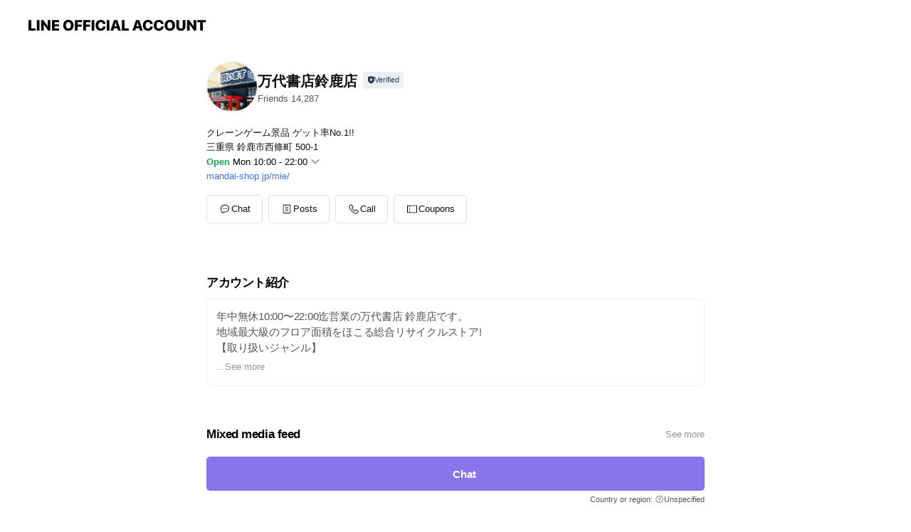

--- FILE ---
content_type: text/html; charset=utf-8
request_url: https://page.line.me/mandaisuzuka
body_size: 26864
content:
<!DOCTYPE html><html lang="en"><script id="oa-script-list" type="application/json">https://page.line-scdn.net/_next/static/chunks/pages/_app-c0b699a9d6347812.js,https://page.line-scdn.net/_next/static/chunks/pages/%5BsearchId%5D-b8e443852bbb5573.js</script><head><meta charSet="UTF-8"/><meta name="viewport" content="width=device-width,initial-scale=1,minimum-scale=1,maximum-scale=1,user-scalable=no,viewport-fit=cover"/><link rel="apple-touch-icon" sizes="180x180" href="https://page.line-scdn.net/favicons/apple-touch-icon.png"/><link rel="icon" type="image/png" sizes="32x32" href="https://page.line-scdn.net/favicons/favicon-32x32.png"/><link rel="icon" type="image/png" sizes="16x16" href="https://page.line-scdn.net/favicons/favicon-16x16.png&quot;"/><link rel="mask-icon" href="https://page.line-scdn.net/favicons/safari-pinned-tab.svg" color="#4ecd00"/><link rel="shortcut icon" href="https://page.line-scdn.net/favicons/favicon.ico"/><meta name="theme-color" content="#ffffff"/><meta property="og:image" content="https://page-share.line.me//%40mandaisuzuka/global/og_image.png?ts=1769451990797"/><meta name="twitter:card" content="summary_large_image"/><link rel="stylesheet" href="https://unpkg.com/swiper@6.8.1/swiper-bundle.min.css"/><title>万代書店鈴鹿店 | LINE Official Account</title><meta property="og:title" content="万代書店鈴鹿店 | LINE Official Account"/><meta name="twitter:title" content="万代書店鈴鹿店 | LINE Official Account"/><link rel="canonical" href="https://page.line.me/jou0185b"/><meta property="line:service_name" content="Official Account"/><meta property="line:sub_title_2" content="〒513-0808 三重県 鈴鹿市西條町 500-1"/><meta name="description" content="万代書店鈴鹿店&#x27;s LINE official account profile page. Add them as a friend for the latest news."/><meta name="next-head-count" content="18"/><link rel="preload" href="https://page.line-scdn.net/_next/static/css/5066c0effeea9cdd.css" as="style"/><link rel="stylesheet" href="https://page.line-scdn.net/_next/static/css/5066c0effeea9cdd.css" data-n-g=""/><link rel="preload" href="https://page.line-scdn.net/_next/static/css/32cf1b1e6f7e57c2.css" as="style"/><link rel="stylesheet" href="https://page.line-scdn.net/_next/static/css/32cf1b1e6f7e57c2.css" data-n-p=""/><noscript data-n-css=""></noscript><script defer="" nomodule="" src="https://page.line-scdn.net/_next/static/chunks/polyfills-c67a75d1b6f99dc8.js"></script><script src="https://page.line-scdn.net/_next/static/chunks/webpack-53e0f634be95aa19.js" defer=""></script><script src="https://page.line-scdn.net/_next/static/chunks/framework-5d5971fdfab04833.js" defer=""></script><script src="https://page.line-scdn.net/_next/static/chunks/main-34d3f9ccc87faeb3.js" defer=""></script><script src="https://page.line-scdn.net/_next/static/chunks/e893f787-81841bf25f7a5b4d.js" defer=""></script><script src="https://page.line-scdn.net/_next/static/chunks/fd0ff8c8-d43e8626c80b2f59.js" defer=""></script><script src="https://page.line-scdn.net/_next/static/chunks/518-b33b01654ebc3704.js" defer=""></script><script src="https://page.line-scdn.net/_next/static/chunks/421-6db75eee1ddcc32a.js" defer=""></script><script src="https://page.line-scdn.net/_next/static/chunks/35-fb8646fb484f619c.js" defer=""></script><script src="https://page.line-scdn.net/_next/static/chunks/840-7f91c406241fc0b6.js" defer=""></script><script src="https://page.line-scdn.net/_next/static/chunks/137-ae3cbf072ff48020.js" defer=""></script><script src="https://page.line-scdn.net/_next/static/chunks/124-86d261272c7b9cdd.js" defer=""></script><script src="https://page.line-scdn.net/_next/static/chunks/693-01dc988928332a88.js" defer=""></script><script src="https://page.line-scdn.net/_next/static/chunks/716-15a06450f7be7982.js" defer=""></script><script src="https://page.line-scdn.net/_next/static/chunks/155-8eb63f2603fef270.js" defer=""></script><script src="https://page.line-scdn.net/_next/static/bbauL09QAT8MhModpG-Ma/_buildManifest.js" defer=""></script><script src="https://page.line-scdn.net/_next/static/bbauL09QAT8MhModpG-Ma/_ssgManifest.js" defer=""></script></head><body class=""><div id="__next"><div class="wrap main" style="--profile-button-color:#8974eb" data-background="false" data-theme="true" data-js-top="true"><header id="header" class="header header_web"><div class="header_wrap"><span class="header_logo"><svg xmlns="http://www.w3.org/2000/svg" fill="none" viewBox="0 0 250 17" class="header_logo_image" role="img" aria-label="LINE OFFICIAL ACCOUNT" title="LINE OFFICIAL ACCOUNT"><path fill="#000" d="M.118 16V1.204H3.88v11.771h6.121V16zm11.607 0V1.204h3.763V16zm6.009 0V1.204h3.189l5.916 8.541h.072V1.204h3.753V16h-3.158l-5.947-8.634h-.072V16zm15.176 0V1.204h10.14v3.025h-6.377V7.15h5.998v2.83h-5.998v2.994h6.378V16zm23.235.267c-4.491 0-7.3-2.943-7.3-7.66v-.02c0-4.707 2.83-7.65 7.3-7.65 4.502 0 7.311 2.943 7.311 7.65v.02c0 4.717-2.8 7.66-7.311 7.66m0-3.118c2.153 0 3.486-1.763 3.486-4.542v-.02c0-2.8-1.363-4.533-3.486-4.533-2.102 0-3.466 1.723-3.466 4.532v.02c0 2.81 1.354 4.543 3.466 4.543M65.291 16V1.204h10.07v3.025h-6.306v3.373h5.732v2.881h-5.732V16zm11.731 0V1.204h10.07v3.025h-6.307v3.373h5.732v2.881h-5.732V16zm11.73 0V1.204h3.764V16zm12.797.267c-4.44 0-7.198-2.84-7.198-7.67v-.01c0-4.83 2.779-7.65 7.198-7.65 3.866 0 6.542 2.481 6.676 5.793v.103h-3.62l-.021-.154c-.235-1.538-1.312-2.625-3.035-2.625-2.06 0-3.363 1.692-3.363 4.522v.01c0 2.861 1.313 4.563 3.374 4.563 1.63 0 2.789-1.015 3.045-2.666l.02-.112h3.62l-.01.112c-.133 3.312-2.84 5.784-6.686 5.784m8.47-.267V1.204h3.763V16zm5.189 0 4.983-14.796h4.604L129.778 16h-3.947l-.923-3.25h-4.83l-.923 3.25zm7.249-11.577-1.6 5.62h3.271l-1.599-5.62zM131.204 16V1.204h3.763v11.771h6.121V16zm14.868 0 4.983-14.796h4.604L160.643 16h-3.948l-.923-3.25h-4.83L150.02 16zm7.249-11.577-1.599 5.62h3.271l-1.6-5.62zm14.653 11.844c-4.44 0-7.198-2.84-7.198-7.67v-.01c0-4.83 2.779-7.65 7.198-7.65 3.866 0 6.542 2.481 6.675 5.793v.103h-3.619l-.021-.154c-.236-1.538-1.312-2.625-3.035-2.625-2.061 0-3.363 1.692-3.363 4.522v.01c0 2.861 1.312 4.563 3.373 4.563 1.631 0 2.789-1.015 3.046-2.666l.02-.112h3.62l-.01.112c-.134 3.312-2.841 5.784-6.686 5.784m15.258 0c-4.44 0-7.198-2.84-7.198-7.67v-.01c0-4.83 2.778-7.65 7.198-7.65 3.866 0 6.542 2.481 6.675 5.793v.103h-3.619l-.021-.154c-.236-1.538-1.312-2.625-3.035-2.625-2.061 0-3.363 1.692-3.363 4.522v.01c0 2.861 1.312 4.563 3.373 4.563 1.631 0 2.789-1.015 3.046-2.666l.02-.112h3.62l-.011.112c-.133 3.312-2.84 5.784-6.685 5.784m15.36 0c-4.491 0-7.3-2.943-7.3-7.66v-.02c0-4.707 2.83-7.65 7.3-7.65 4.502 0 7.311 2.943 7.311 7.65v.02c0 4.717-2.799 7.66-7.311 7.66m0-3.118c2.154 0 3.487-1.763 3.487-4.542v-.02c0-2.8-1.364-4.533-3.487-4.533-2.102 0-3.466 1.723-3.466 4.532v.02c0 2.81 1.354 4.543 3.466 4.543m15.514 3.118c-3.855 0-6.367-2.184-6.367-5.517V1.204h3.763v9.187c0 1.723.923 2.758 2.615 2.758 1.681 0 2.604-1.035 2.604-2.758V1.204h3.763v9.546c0 3.322-2.491 5.517-6.378 5.517M222.73 16V1.204h3.189l5.916 8.541h.072V1.204h3.753V16h-3.158l-5.947-8.634h-.072V16zm18.611 0V4.229h-4.081V1.204h11.915v3.025h-4.081V16z"></path></svg></span></div></header><div class="container"><div data-intersection-target="profileFace" class="_root_f63qr_2 _modeLiffApp_f63qr_155"><div class="_account_f63qr_11"><div class="_accountHead_f63qr_16"><div class="_accountHeadIcon_f63qr_22"><a class="_accountHeadIconLink_f63qr_31" href="/mandaisuzuka/profile/img"><div class="_root_19dwp_1"><img class="_thumbnailImage_19dwp_8" src="https://profile.line-scdn.net/0m075bc45872511ca71303dacfe1f8d8df86b85296f7fc/preview" alt="Show profile photo" width="70" height="70"/></div></a></div><div class="_accountHeadContents_f63qr_34"><h1 class="_accountHeadTitle_f63qr_37"><span class="_accountHeadTitleText_f63qr_51">万代書店鈴鹿店</span><button type="button" class="_accountHeadBadge_f63qr_54" aria-label="Show account info"><span class="_root_4p75h_1 _typeCertified_4p75h_20"><span class="_icon_4p75h_17"><span role="img" aria-label="Verification status" class="la labs _iconImage_4p75h_17" style="width:11px;aspect-ratio:1;display:inline-grid;place-items:stretch"><svg xmlns="http://www.w3.org/2000/svg" data-laicon-version="10.2" viewBox="0 0 20 20" fill="currentColor"><g transform="translate(-2 -2)"><path d="M12 2.5c-3.7 0-6.7.7-7.8 1-.3.2-.5.5-.5.8v8.9c0 3.2 4.2 6.3 8 8.2.1 0 .2.1.3.1s.2 0 .3-.1c3.9-1.9 8-5 8-8.2V4.3c0-.3-.2-.6-.5-.7-1.1-.3-4.1-1.1-7.8-1.1zm0 4.2 1.2 2.7 2.7.3-1.9 2 .4 2.8-2.4-1.2-2.4 1.3.4-2.8-1.9-2 2.7-.3L12 6.7z"/></g></svg></span></span><span class="_label_4p75h_42">Verified</span></span></button></h1><div class="_accountHeadSubTexts_f63qr_58"><p class="_accountHeadSubText_f63qr_58">Friends<!-- --> <!-- -->14,287</p></div></div></div><div class="_accountInfo_f63qr_73"><p class="_accountInfoText_f63qr_85">クレーンゲーム景品 ゲット率No.1!!</p><p class="_accountInfoText_f63qr_85">三重県 鈴鹿市西條町 500-1</p><p><a class="_accountInfoWebsiteLink_f63qr_137" href="https://mandai-shop.jp/mie/"><span class="_accountInfoWebsiteUrl_f63qr_141">mandai-shop.jp/mie/</span></a></p></div><div class="_actionButtons_f63qr_152"><div><div class="_root_1nhde_1"><button type="button" class="_button_1nhde_9"><span class="_icon_1nhde_31"><span role="img" class="la lar" style="width:14px;aspect-ratio:1;display:inline-grid;place-items:stretch"><svg xmlns="http://www.w3.org/2000/svg" data-laicon-version="15.0" viewBox="0 0 20 20" fill="currentColor"><g transform="translate(-2 -2)"><path d="M11.8722 10.2255a.9.9 0 1 0 0 1.8.9.9 0 0 0 0-1.8Zm-3.5386 0a.9.9 0 1 0 0 1.8.9.9 0 0 0 0-1.8Zm7.0767 0a.9.9 0 1 0 0 1.8.9.9 0 0 0 0-1.8Z"/><path d="M6.5966 6.374c-1.256 1.2676-1.988 3.1338-1.988 5.5207 0 2.8387 1.6621 5.3506 2.8876 6.8107.6247-.8619 1.6496-1.7438 3.2265-1.7444h.0015l2.2892-.0098h.0028c3.4682 0 6.2909-2.8223 6.2909-6.2904 0-1.9386-.7072-3.4895-1.9291-4.5632C16.1475 5.0163 14.3376 4.37 12.0582 4.37c-2.3602 0-4.2063.7369-5.4616 2.004Zm-.9235-.915C7.2185 3.8991 9.4223 3.07 12.0582 3.07c2.5189 0 4.6585.7159 6.1779 2.051 1.5279 1.3427 2.371 3.2622 2.371 5.5398 0 4.1857-3.4041 7.5896-7.5894 7.5904h-.0015l-2.2892.0098h-.0028c-1.33 0-2.114.9634-2.5516 1.8265l-.4192.8269-.6345-.676c-1.2252-1.3055-3.8103-4.4963-3.8103-8.3437 0-2.6555.8198-4.8767 2.3645-6.4358Z"/></g></svg></span></span><span class="_label_1nhde_14">Chat</span></button></div><div class="_root_1nhde_1"><a role="button" href="https://line.me/R/home/public/main?id=jou0185b&amp;utm_source=businessprofile&amp;utm_medium=action_btn" class="_button_1nhde_9"><span class="_icon_1nhde_31"><span role="img" class="la lar" style="width:14px;aspect-ratio:1;display:inline-grid;place-items:stretch"><svg xmlns="http://www.w3.org/2000/svg" data-laicon-version="15.0" viewBox="0 0 20 20" fill="currentColor"><g transform="translate(-2 -2)"><path d="M6.0001 4.5104a.35.35 0 0 0-.35.35v14.2792a.35.35 0 0 0 .35.35h12a.35.35 0 0 0 .35-.35V4.8604a.35.35 0 0 0-.35-.35h-12Zm-1.65.35c0-.9112.7387-1.65 1.65-1.65h12c.9113 0 1.65.7388 1.65 1.65v14.2792c0 .9113-.7387 1.65-1.65 1.65h-12c-.9113 0-1.65-.7387-1.65-1.65V4.8604Z"/><path d="M15.0534 12.65H8.9468v-1.3h6.1066v1.3Zm0-3.3413H8.9468v-1.3h6.1066v1.3Zm0 6.6827H8.9468v-1.3h6.1066v1.3Z"/></g></svg></span></span><span class="_label_1nhde_14">Posts</span></a></div><div class="_root_1nhde_1"><button type="button" class="_button_1nhde_9"><span class="_icon_1nhde_31"><span role="img" class="la lar" style="width:14px;aspect-ratio:1;display:inline-grid;place-items:stretch"><svg xmlns="http://www.w3.org/2000/svg" data-laicon-version="15.0" viewBox="0 0 20 20" fill="currentColor"><g transform="translate(-2 -2)"><path d="m7.2948 4.362 2.555 2.888a.137.137 0 0 1-.005.188l-1.771 1.771a.723.723 0 0 0-.183.316.8889.8889 0 0 0-.031.215 1.42 1.42 0 0 0 .038.351c.052.23.16.51.333.836.348.654.995 1.551 2.143 2.699 1.148 1.148 2.045 1.795 2.7 2.144.325.173.605.28.835.332.113.025.233.042.351.038a.8881.8881 0 0 0 .215-.031.7244.7244 0 0 0 .316-.183l1.771-1.772a.1367.1367 0 0 1 .188-.005l2.889 2.556a.9241.9241 0 0 1 .04 1.346l-1.5 1.5c-.11.11-.4.28-.93.358-.516.076-1.21.058-2.06-.153-1.7-.422-4.002-1.608-6.67-4.276-2.667-2.667-3.853-4.97-4.275-6.668-.21-.851-.23-1.545-.153-2.06.079-.53.248-.821.358-.93l1.5-1.501a.9239.9239 0 0 1 1.346.04v.001Zm.973-.862a2.224 2.224 0 0 0-3.238-.099l-1.5 1.5c-.376.377-.623.97-.725 1.66-.104.707-.068 1.573.178 2.564.492 1.982 1.827 4.484 4.618 7.274 2.79 2.791 5.292 4.126 7.275 4.618.99.246 1.856.282 2.563.178.69-.102 1.283-.349 1.66-.725l1.5-1.5a2.2247 2.2247 0 0 0 .4408-2.5167 2.2252 2.2252 0 0 0-.5398-.7213l-2.889-2.557a1.4369 1.4369 0 0 0-1.968.06l-1.565 1.565a2.7941 2.7941 0 0 1-.393-.177c-.509-.27-1.305-.828-2.392-1.915-1.087-1.088-1.644-1.883-1.915-2.392a2.6894 2.6894 0 0 1-.177-.393l1.564-1.565c.537-.537.563-1.4.06-1.968L8.2678 3.5Z"/></g></svg></span></span><span class="_label_1nhde_14">Call</span></button></div><div class="_root_1nhde_1"><a role="button" href="https://liff.line.me/1654883387-DxN9w07M/accounts/%40jou0185b/coupons?utm_source=businessprofile&amp;utm_medium=action_btn" class="_button_1nhde_9"><span class="_icon_1nhde_31"><span role="img" class="la lar" style="width:14px;aspect-ratio:1;display:inline-grid;place-items:stretch"><svg xmlns="http://www.w3.org/2000/svg" data-laicon-version="15.0" viewBox="0 0 20 20" fill="currentColor"><g transform="translate(-2 -2)"><path d="M8.2 19.6H21c.5523 0 1-.4477 1-1V5.4c0-.5523-.4477-1-1-1H8.2L7 5.6 5.8 4.4H3c-.5523 0-1 .4477-1 1v13.2c0 .5523.4477 1 1 1h2.8L7 18.4l1.2 1.2Zm-2.9385-1.3H3.3V5.7h1.9615L7 7.4385 8.7385 5.7H20.7v12.6H8.7385L7 16.5616 5.2615 18.3Z"/><path d="M6.3501 9.9353v-1.3h1.3v1.3h-1.3Zm0 2.7147v-1.3h1.3v1.3h-1.3Zm0 2.7146v-1.2999h1.3v1.2999h-1.3Z"/></g></svg></span></span><span class="_label_1nhde_14">Coupons</span></a></div></div></div></div></div><div class="content"><div class="ldsg-tab plugin_tab" data-flexible="flexible" style="--tab-indicator-position:0px;--tab-indicator-width:0px" id="tablist"><div class="tab-content"><div class="tab-content-inner"><div class="tab-list" role="tablist"><a aria-selected="true" role="tab" class="tab-list-item" tabindex="0"><span class="text">アカウント紹介</span></a><a aria-selected="false" role="tab" class="tab-list-item"><span class="text">Mixed media feed</span></a><a aria-selected="false" role="tab" class="tab-list-item"><span class="text">リンク</span></a><a aria-selected="false" role="tab" class="tab-list-item"><span class="text">求人情報</span></a><a aria-selected="false" role="tab" class="tab-list-item"><span class="text">Coupon</span></a><a aria-selected="false" role="tab" class="tab-list-item"><span class="text">Basic info</span></a><a aria-selected="false" role="tab" class="tab-list-item"><span class="text">You might like</span></a></div><div class="tab-indicator"></div></div></div></div><section class="section section_text" id="plugin-signboard-77908883423660" data-js-plugin="signboard"><h2 class="title_section" data-testid="plugin-header"><span class="title">アカウント紹介</span></h2><div class="text_plugin"><div class="text_plugin_desc"><div class="text_area"><p class="text">年中無休10:00〜22:00迄営業の万代書店 鈴鹿店です。<br/>地域最大級のフロア面積をほこる総合リサイクルストア!<br/>【取り扱いジャンル】<br/>コミック・セットコミック・書籍<br/>Switch・PS5・PS4・3DS・WiiU/Wii・PSVITA・レトロゲーム<br/>CD・DVD/Blu-ray・おもちゃ/ぬいぐるみ・フィギュア・ミニカー・ミニ四駆・プラモデル・超合金・エアガン<br/>遊戯王・ポケモンカード・デュエルマスターズ・バトルスピリッツ・ヴァイスシュバルツ・ドラゴンボールヒーローズ・ビックリマンシール・アイドルグッズ<br/>古着・シルバーアクセサリー・スニーカー・カバン・帽子<br/>楽器・釣具・家具/家電・日用品・お酒・オーディオ機器・スマートフォン・携帯電話・タブレット<br/>金/プラチナ/貴金属・切手・印紙・旅行券・ギフトカード他各種金券/商品券<br/><br/>他にもアミューズメント&amp;駄菓子コーナーも充実のラインナップですよ!<br/>是非お店に来て、売って、買って、遊んじゃって下さい！</p></div></div></div></section><section class="section media_seemore" id="plugin-media-77908849934544" data-js-plugin="media"><a data-testid="link-with-next" class="link" href="/mandaisuzuka/media/77908849934544"><h2 class="title_section" data-testid="plugin-header"><span class="title">Mixed media feed</span><span class="text_more">See more</span></h2></a><div class="photo_plugin"><div class="photo_item"><a data-testid="link-with-next" href="/mandaisuzuka/media/77908849934544/item/1176932118800301300"><picture class="picture"><img class="image" alt=""/></picture></a></div><div class="photo_item"><a data-testid="link-with-next" href="/mandaisuzuka/media/77908849934544/item/1176931255699963100"><picture class="picture"><img class="image" alt=""/></picture></a></div><div class="photo_item"><a data-testid="link-with-next" href="/mandaisuzuka/media/77908849934544/item/1176930280999630300"><picture class="picture"><img class="image" alt=""/></picture></a></div><div class="photo_item"><a data-testid="link-with-next" href="/mandaisuzuka/media/77908849934544/item/1176923252097552000"><picture class="picture"><img class="image" alt=""/></picture></a></div><div class="photo_item"><a data-testid="link-with-next" href="/mandaisuzuka/media/77908849934544/item/1176921640996903200"><picture class="picture"><img class="image" alt=""/></picture></a></div><div class="photo_item"><a data-testid="link-with-next" href="/mandaisuzuka/media/77908849934544/item/1176914654594646800"><picture class="picture"><img class="image" alt=""/></picture></a></div><div class="photo_item"><a data-testid="link-with-next" href="/mandaisuzuka/media/77908849934544/item/1176913515994080300"><picture class="picture"><img class="image" alt=""/></picture></a></div><div class="photo_item"><a data-testid="link-with-next" href="/mandaisuzuka/media/77908849934544/item/1176913000793866000"><picture class="picture"><img class="image" alt=""/></picture></a></div><div class="photo_item"><a data-testid="link-with-next" href="/mandaisuzuka/media/77908849934544/item/1176904427990812000"><picture class="picture"><img class="image" alt=""/></picture></a></div></div></section><section class="section section_collection" id="plugin-showcase-77910543375624" data-js-plugin="showcase"><a data-testid="link-with-next" class="link" href="/mandaisuzuka/showcase/77910543375624"><h2 class="title_section" data-testid="plugin-header"><span class="title">リンク</span><span class="text_more">See more</span></h2></a><div class="collection_plugin"><div class="collection_plugin_item"><div class="collection_image"><picture class="picture"><img class="image" alt=""/></picture><span class="icon_outlink" data-testid="external-link-icon"><svg xmlns="http://www.w3.org/2000/svg" data-laicon-version="15" viewBox="0 0 20 20"><g fill="#fff"><path d="M9.465 9.707l7.83-7.83.92.92-7.831 7.829-.92-.92z"></path><path d="M17.458 2.622H12.92v-1.3h5.838v5.826h-1.3V2.622zM2.65 4.23a.185.185 0 01.01-.02.474.474 0 01.095-.117.557.557 0 01.142-.097.218.218 0 01.078-.023h7.955v-1.3H2.976c-.442 0-.836.22-1.102.464-.258.238-.523.621-.523 1.077v12.794c0 1.089.9 1.703 1.703 1.703h12.55c.962 0 1.749-.683 1.749-1.585V9.167h-1.3v7.96c0 .064-.08.284-.448.284H3.053a.435.435 0 01-.283-.11.371.371 0 01-.12-.293V4.23z"></path></g></svg></span></div><div class="collection_info"><strong class="collection_title">万代書店鈴鹿店HP</strong><p class="collection_desc">万代書店鈴鹿店HPはこちら</p></div><a target="_blank" rel="noopener noreferrer ugc nofollow" href="https://mandai-shop.jp/suzuka/" class="collection_link" data-testid="external-link"></a></div><div class="collection_plugin_item"><div class="collection_image"><picture class="picture"><img class="image" alt=""/></picture><span class="icon_outlink" data-testid="external-link-icon"><svg xmlns="http://www.w3.org/2000/svg" data-laicon-version="15" viewBox="0 0 20 20"><g fill="#fff"><path d="M9.465 9.707l7.83-7.83.92.92-7.831 7.829-.92-.92z"></path><path d="M17.458 2.622H12.92v-1.3h5.838v5.826h-1.3V2.622zM2.65 4.23a.185.185 0 01.01-.02.474.474 0 01.095-.117.557.557 0 01.142-.097.218.218 0 01.078-.023h7.955v-1.3H2.976c-.442 0-.836.22-1.102.464-.258.238-.523.621-.523 1.077v12.794c0 1.089.9 1.703 1.703 1.703h12.55c.962 0 1.749-.683 1.749-1.585V9.167h-1.3v7.96c0 .064-.08.284-.448.284H3.053a.435.435 0 01-.283-.11.371.371 0 01-.12-.293V4.23z"></path></g></svg></span></div><div class="collection_info"><strong class="collection_title">万代書店鈴鹿店twitter</strong><p class="collection_desc">万代書店鈴鹿店twitter はこちら</p></div><a target="_blank" rel="noopener noreferrer ugc nofollow" href="https://twitter.com/mandai_suzuka" class="collection_link" data-testid="external-link"></a></div></div></section><section class="section section_text" id="plugin-signboard-77908782710852" data-js-plugin="signboard"><h2 class="title_section" data-testid="plugin-header"><span class="title">求人情報</span></h2><div class="text_plugin"><div class="text_plugin_desc"><div class="text_area"><p class="text">■□部門担当スタッフ募集□■ 「古着」「アクセサリー」「フィギュア」「ミニカー」「エアガン」「おもちゃ」「乙女グッズ」「コミック」「ゲームソフト/ゲーム本体」「釣具」「アミューズ」「クレーンゲーム」「アダルト」「パソゲー」「CD/DVD」「トレカ」「アーケードカード」「家電/スマホ/携帯電話」「楽器」等ジャンル多数あります。 経験・知識が無くても好きなモノがある又は興味がある!!そんな方大歓迎!! <br/>★アルバイト 時給 950円~(研修期間中時給-50円)<br/>シフト制 勤務時間 ①　9:00-17:30 ②　13:30-22:00 (実働7.5時間) 土日祝入れる方や長期勤務の方歓迎!! <br/>★パート 時給 900円~<br/>働きたい時間を選べるシフト制!<br/>勤務時間例 ①9:00 - 15:00 ②18:00 - 22:00 など応相談<br/>★社会保険完備(「健康保険」「雇用保険」「厚生年金保険」「労働者災害補償保険」)社員登用有、髪型・服装自由◎未経験OK  <br/><br/>■□インターネットスタッフも同時募集中!!時給900円~□■ <br/>勤務時間 ①　9:00-17:30 ②　9:00-14:30 ☆上記時間外は応相談　(例)10:00〜14:00など ☆簡単なPC操作ができる方(コピー/ペーストなど</p></div></div></div></section><section class="section section_coupon" id="plugin-coupon-82365639773798" data-js-plugin="coupon"><a data-testid="link-with-next" class="link" href="/mandaisuzuka/coupons/82365639773798"><h2 class="title_section" data-testid="plugin-header"><span class="title">Coupon</span><span class="text_more">See more</span></h2></a><div class="coupon_plugin"><div class="swiper-container swiper"><div class="swiper-wrapper"><div class="swiper-slide"><div class="coupon_plugin_item"><a target="_self" rel="noopener" href="https://liff.line.me/1654883387-DxN9w07M/c/01KFMK8JAF5Q96S7G6BJYEGBT2?utm_source=businessprofile&amp;utm_medium=plugin" class="coupon_link"><div class="coupon_info"><em class="coupon_category coupon_limit">1-time use</em><strong class="coupon_title">【お買い物 割引クーポン】　　　　　※ 1/24～1/30 ※</strong><span class="coupon_date">2026.01.24<!-- -->~<!-- -->2026.01.30</span></div><div class="coupon_thumb"><picture class="picture"><source media="(min-width: 480px)" srcSet="https://oa-coupon.line-scdn.net/0hRz3gsCUJDVUOHiXPZv5yAiVfFzZ-dhgdYCYGcnVBTWV2eUgDNXpKNH8XW2BzLBkKYnxDYH4dV2UrKhlQMHkSMyNMAWAhJ0NGMypAOyJMA2M?0"/><img class="image" alt="" src="https://oa-coupon.line-scdn.net/0hRz3gsCUJDVUOHiXPZv5yAiVfFzZ-dhgdYCYGcnVBTWV2eUgDNXpKNH8XW2BzLBkKYnxDYH4dV2UrKhlQMHkSMyNMAWAhJ0NGMypAOyJMA2M/w150?0"/></picture></div></a></div></div><div class="swiper-slide"><div class="coupon_plugin_item"><a target="_self" rel="noopener" href="https://liff.line.me/1654883387-DxN9w07M/c/01KFMK7T28K9QCV1AA9HKX9TZV?utm_source=businessprofile&amp;utm_medium=plugin" class="coupon_link"><div class="coupon_info"><em class="coupon_category coupon_limit">1-time use</em><strong class="coupon_title">【クレーンゲームクーポン】　　　　　※ 1/24～1/30 ※</strong><span class="coupon_date">2026.01.24<!-- -->~<!-- -->2026.01.30</span></div><div class="coupon_thumb"><picture class="picture"><source media="(min-width: 480px)" srcSet="https://oa-coupon.line-scdn.net/0hnTSJWTZDMXtuMy-2FXpOLDRtPxkdRzdzDUssQw9yMRRdUS0sFyoXfhdmMzwFaCpoGgUifhZMJyAIYhBsFComdkpSBjcfVhMsGwUbfUhjNCgEfCpvUz4lbQ1IMxFLfwY?0"/><img class="image" alt="" src="https://oa-coupon.line-scdn.net/0hnTSJWTZDMXtuMy-2FXpOLDRtPxkdRzdzDUssQw9yMRRdUS0sFyoXfhdmMzwFaCpoGgUifhZMJyAIYhBsFComdkpSBjcfVhMsGwUbfUhjNCgEfCpvUz4lbQ1IMxFLfwY/w150?0"/></picture></div></a></div></div><div class="swiper-slide"><div class="coupon_plugin_item"><a target="_self" rel="noopener" href="https://liff.line.me/1654883387-DxN9w07M/c/OTq9yah6m?utm_source=businessprofile&amp;utm_medium=plugin" class="coupon_link"><div class="coupon_info"><em class="coupon_category coupon_limit">1-time use</em><strong class="coupon_title">お友達登録記念!UFOキャッチャー1回無料券!!</strong><span class="coupon_date">2023.12.01<!-- -->~<!-- -->2029.01.01</span></div><div class="coupon_thumb"><picture class="picture"><source media="(min-width: 480px)" srcSet="https://oa-coupon.line-scdn.net/0hysqMFiFZJlxMNAuaRipZC351PD88XDMUIgwtezdrZmxpB2MWOQRraDYxMRAdfSQLeQc8ajtmcA?0"/><img class="image" alt="" src="https://oa-coupon.line-scdn.net/0hysqMFiFZJlxMNAuaRipZC351PD88XDMUIgwtezdrZmxpB2MWOQRraDYxMRAdfSQLeQc8ajtmcA/w150?0"/></picture></div></a></div></div><div class="swiper-slide"><div class="coupon_plugin_item"><a target="_self" rel="noopener" href="https://liff.line.me/1654883387-DxN9w07M/c/01JMTSCEVDDGPZEMA2A5W4HA8W?utm_source=businessprofile&amp;utm_medium=plugin" class="coupon_link"><div class="coupon_info"><em class="coupon_category coupon_limit">1-time use</em><strong class="coupon_title">お友達登録記念!300円割引クーポン!!</strong><span class="coupon_date">2025.02.01<!-- -->~<!-- -->2030.12.31</span></div><div class="coupon_thumb"><picture class="picture"><source media="(min-width: 480px)" srcSet="https://oa-coupon.line-scdn.net/0hC7vKWRmWHBhLMjMn0-BjT3lzBns7WglQJQoXPzBtXChuAVlSFlQQJ2drIlgaQR5PcFxXfD0zRg?0"/><img class="image" alt="" src="https://oa-coupon.line-scdn.net/0hC7vKWRmWHBhLMjMn0-BjT3lzBns7WglQJQoXPzBtXChuAVlSFlQQJ2drIlgaQR5PcFxXfD0zRg/w150?0"/></picture></div></a></div></div><div class="swiper-slide"><div class="coupon_plugin_item"><a target="_self" rel="noopener" href="https://liff.line.me/1654883387-DxN9w07M/c/01JMTTKMVJFC1DHQV3B8KAQSGB?utm_source=businessprofile&amp;utm_medium=plugin" class="coupon_link"><div class="coupon_info"><em class="coupon_category coupon_limit">1-time use</em><strong class="coupon_title">お友達登録記念!クレーンゲーム1回無料券!!</strong><span class="coupon_date">2023.12.01<!-- -->~<!-- -->2030.12.31</span></div><div class="coupon_thumb"><picture class="picture"><source media="(min-width: 480px)" srcSet="https://oa-coupon.line-scdn.net/0hysqMFiFZJlxMNAuaRipZC351PD88XDMUIgwtezdrZmxpB2MWOQRraDYxMRAdfSQLeQc8ajtmcA?0"/><img class="image" alt="" src="https://oa-coupon.line-scdn.net/0hysqMFiFZJlxMNAuaRipZC351PD88XDMUIgwtezdrZmxpB2MWOQRraDYxMRAdfSQLeQc8ajtmcA/w150?0"/></picture></div></a></div></div></div></div></div></section><section class="section section_info" id="plugin-information-1923" data-js-plugin="information"><h2 class="title_section" data-testid="plugin-header"><span class="title">Basic info</span></h2><div class="basic_info_item info_time"><i class="icon"><svg width="19" height="19" viewBox="0 0 19 19" fill="none" xmlns="http://www.w3.org/2000/svg"><path fill-rule="evenodd" clip-rule="evenodd" d="M9.5 2.177a7.323 7.323 0 100 14.646 7.323 7.323 0 000-14.646zm0 1.03a6.294 6.294 0 110 12.587 6.294 6.294 0 010-12.588zm.514 5.996v-3.73H8.985v4.324l2.79 1.612.515-.892-2.276-1.314z" fill="#000"></path></svg></i><div class="title"><span class="title_s">Tue</span><span class="con_s">10:00 - 22:00</span></div><p class="memo">10:00〜22:00</p><ul class="lst_week"><li><span class="title_s">Sun</span><span class="con_s">10:00 - 22:00</span></li><li><span class="title_s">Mon</span><span class="con_s">10:00 - 22:00</span></li><li><span class="title_s">Tue</span><span class="con_s">10:00 - 22:00</span></li><li><span class="title_s">Wed</span><span class="con_s">10:00 - 22:00</span></li><li><span class="title_s">Thu</span><span class="con_s">10:00 - 22:00</span></li><li><span class="title_s">Fri</span><span class="con_s">10:00 - 22:00</span></li><li><span class="title_s">Sat</span><span class="con_s">10:00 - 22:00</span></li></ul></div><div class="basic_info_item info_tel is_selectable"><i class="icon"><svg width="19" height="19" viewBox="0 0 19 19" fill="none" xmlns="http://www.w3.org/2000/svg"><path fill-rule="evenodd" clip-rule="evenodd" d="M2.816 3.858L4.004 2.67a1.76 1.76 0 012.564.079l2.024 2.286a1.14 1.14 0 01-.048 1.559L7.306 7.832l.014.04c.02.052.045.11.075.173l.051.1c.266.499.762 1.137 1.517 1.892.754.755 1.393 1.25 1.893 1.516.103.055.194.097.271.126l.04.014 1.239-1.238a1.138 1.138 0 011.465-.121l.093.074 2.287 2.024a1.76 1.76 0 01.078 2.563l-1.188 1.188c-1.477 1.478-5.367.513-9.102-3.222-3.735-3.735-4.7-7.625-3.223-9.103zm5.005 1.86L5.797 3.43a.731.731 0 00-1.065-.033L3.544 4.586c-.31.31-.445 1.226-.162 2.367.393 1.582 1.49 3.386 3.385 5.28 1.894 1.894 3.697 2.992 5.28 3.384 1.14.284 2.057.148 2.367-.162l1.187-1.187a.731.731 0 00-.032-1.065l-2.287-2.024a.109.109 0 00-.148.004l-1.403 1.402c-.517.518-1.887-.21-3.496-1.82l-.158-.16c-1.499-1.54-2.164-2.837-1.663-3.337l1.402-1.402a.108.108 0 00.005-.149z" fill="#000"></path></svg></i><a class="link" href="#"><span>059-373-5053</span></a></div><div class="basic_info_item info_url is_selectable"><i class="icon"><svg width="19" height="19" viewBox="0 0 19 19" fill="none" xmlns="http://www.w3.org/2000/svg"><path fill-rule="evenodd" clip-rule="evenodd" d="M9.5 2.18a7.32 7.32 0 100 14.64 7.32 7.32 0 000-14.64zM3.452 7.766A6.294 6.294 0 003.21 9.5c0 .602.084 1.184.242 1.736H6.32A17.222 17.222 0 016.234 9.5c0-.597.03-1.178.086-1.735H3.452zm.396-1.029H6.46c.224-1.303.607-2.422 1.11-3.225a6.309 6.309 0 00-3.722 3.225zm3.51 1.03a15.745 15.745 0 000 3.47h4.284a15.749 15.749 0 000-3.47H7.358zm4.131-1.03H7.511C7.903 4.64 8.707 3.21 9.5 3.21c.793 0 1.597 1.43 1.99 3.526zm1.19 1.03a17.21 17.21 0 010 3.47h2.869A6.292 6.292 0 0015.79 9.5c0-.602-.084-1.184-.242-1.735H12.68zm2.473-1.03H12.54c-.224-1.303-.607-2.422-1.11-3.225a6.308 6.308 0 013.722 3.225zM7.57 15.489a6.309 6.309 0 01-3.722-3.224H6.46c.224 1.303.607 2.421 1.11 3.224zm1.929.301c-.793 0-1.596-1.43-1.99-3.525h3.98c-.394 2.095-1.197 3.525-1.99 3.525zm1.93-.301c.503-.803.886-1.921 1.11-3.224h2.612a6.309 6.309 0 01-3.723 3.224z" fill="#000"></path></svg></i><a class="account_info_website_link" href="https://mandai-shop.jp/mie/"><span class="account_info_website_url">mandai-shop.jp/mie/</span></a></div><div class="basic_info_item info_facility"><i class="icon"><svg width="19" height="19" viewBox="0 0 19 19" fill="none" xmlns="http://www.w3.org/2000/svg"><path fill-rule="evenodd" clip-rule="evenodd" d="M9.5 2.178a7.322 7.322 0 100 14.644 7.322 7.322 0 000-14.644zm0 1.03a6.293 6.293 0 110 12.585 6.293 6.293 0 010-12.586zm.515 2.791v4.413h-1.03V5.999h1.03zm-.51 5.651a.66.66 0 100 1.321.66.66 0 000-1.321z" fill="#000"></path></svg></i>Parking available</div><div class="basic_info_item place_map" data-js-access="true"><div class="map_area"><a target="_blank" rel="noopener" href="https://www.google.com/maps/search/?api=1&amp;query=34.8748634%2C136.5652488"><img src="https://maps.googleapis.com/maps/api/staticmap?key=AIzaSyCmbTfxB3uMZpzVX9NYKqByC1RRi2jIjf0&amp;channel=Line_Account&amp;scale=2&amp;size=400x200&amp;center=34.874963400000006%2C136.5652488&amp;markers=scale%3A2%7Cicon%3Ahttps%3A%2F%2Fpage.line-scdn.net%2F_%2Fimages%2FmapPin.v1.png%7C34.8748634%2C136.5652488&amp;language=en&amp;region=&amp;signature=5bmbZWoILbmWnk7XG8s44JoqAfo%3D" alt=""/></a></div><div class="map_text"><i class="icon"><svg width="19" height="19" viewBox="0 0 19 19" fill="none" xmlns="http://www.w3.org/2000/svg"><path fill-rule="evenodd" clip-rule="evenodd" d="M9.731 1.864l-.23-.004a6.308 6.308 0 00-4.853 2.266c-2.155 2.565-1.9 6.433.515 8.857a210.37 210.37 0 013.774 3.911.772.772 0 001.13 0l.942-.996a182.663 182.663 0 012.829-2.916c2.413-2.422 2.67-6.29.515-8.855a6.308 6.308 0 00-4.622-2.263zm-.23 1.026a5.28 5.28 0 014.064 1.9c1.805 2.147 1.588 5.413-.456 7.466l-.452.456a209.82 209.82 0 00-2.87 2.98l-.285.3-1.247-1.31a176.87 176.87 0 00-2.363-2.425c-2.045-2.053-2.261-5.32-.456-7.468a5.28 5.28 0 014.064-1.9zm0 3.289a2.004 2.004 0 100 4.008 2.004 2.004 0 000-4.008zm0 1.029a.975.975 0 110 1.95.975.975 0 010-1.95z" fill="#000"></path></svg></i><div class="map_title_area"><strong class="map_title">〒513-0808 三重県 鈴鹿市西條町 500-1</strong><button type="button" class="button_copy" aria-label="Copy"><i class="icon_copy"><svg width="16" height="16" xmlns="http://www.w3.org/2000/svg" data-laicon-version="15" viewBox="0 0 24 24"><path d="M3.2 3.05a.65.65 0 01.65-.65h12.99a.65.65 0 01.65.65V6.5h-1.3V3.7H4.5v13.28H7v1.3H3.85a.65.65 0 01-.65-.65V3.05z"></path><path d="M6.52 6.36a.65.65 0 01.65-.65h12.98a.65.65 0 01.65.65V17.5l-4.1 4.1H7.17a.65.65 0 01-.65-.65V6.36zm1.3.65V20.3h8.34l3.34-3.34V7.01H7.82z"></path><path d="M14.13 10.19H9.6v-1.3h4.53v1.3zm0 2.2H9.6v-1.3h4.53v1.3zm1.27 3.81h5.4v1.3h-4.1v4.1h-1.3v-5.4z"></path></svg></i></button></div></div></div></section><section class="section section_recommend" id="plugin-recommendation-RecommendationPlugin" data-js-plugin="recommendation"><a target="_self" rel="noopener" href="https://liff.line.me/1654867680-wGKa63aV/?utm_source=oaprofile&amp;utm_medium=recommend" class="link"><h2 class="title_section" data-testid="plugin-header"><span class="title">You might like</span><span class="text_more">See more</span></h2></a><section class="RecommendationPlugin_subSection__nWfpQ"><h3 class="RecommendationPlugin_subTitle__EGDML">Accounts others are viewing</h3><div class="swiper-container"><div class="swiper-wrapper"><div class="swiper-slide"><div class="recommend_list"><div class="recommend_item" id="recommend-item-1"><a target="_self" rel="noopener" href="https://page.line.me/pku1817c?openerPlatform=liff&amp;openerKey=profileRecommend" class="link"><div class="thumb"><img src="https://profile.line-scdn.net/0h9muux4BDZkJIDEi19xYZFXRJaC8_ImAKMDotcDgEP3A1OSdHJmkoJT4MMXI1a3JGc24qIWxbMSE2/preview" class="image" alt=""/></div><div class="info"><strong class="info_name"><i class="icon_certified"></i>万代書店四日市日永店</strong><div class="info_detail"><span class="friend">12,466 friends</span></div><div class="common_label"><strong class="label"><i class="icon"><svg width="12" height="12" viewBox="0 0 12 12" fill="none" xmlns="http://www.w3.org/2000/svg"><path fill-rule="evenodd" clip-rule="evenodd" d="M1.675 2.925v6.033h.926l.923-.923.923.923h5.878V2.925H4.447l-.923.923-.923-.923h-.926zm-.85-.154c0-.384.312-.696.696-.696h1.432l.571.571.572-.571h6.383c.385 0 .696.312.696.696v6.341a.696.696 0 01-.696.696H4.096l-.572-.571-.571.571H1.52a.696.696 0 01-.696-.696V2.771z" fill="#777"></path><path fill-rule="evenodd" clip-rule="evenodd" d="M3.025 4.909v-.65h1v.65h-1zm0 1.357v-.65h1v.65h-1zm0 1.358v-.65h1v.65h-1z" fill="#777"></path></svg></i><span class="text">Coupons</span></strong><strong class="label"><i class="icon"><svg width="13" height="12" viewBox="0 0 13 12" fill="none" xmlns="http://www.w3.org/2000/svg"><path fill-rule="evenodd" clip-rule="evenodd" d="M11.1 2.14H2.7a.576.576 0 00-.575.576v6.568c0 .317.258.575.575.575h8.4a.576.576 0 00.575-.575V2.716a.576.576 0 00-.575-.575zm-.076 2.407V9.21h-8.25V4.547h8.25zm0-.65V2.791h-8.25v1.106h8.25z" fill="#777"></path><path d="M11.024 9.209v.1h.1v-.1h-.1zm0-4.662h.1v-.1h-.1v.1zM2.774 9.21h-.1v.1h.1v-.1zm0-4.662v-.1h-.1v.1h.1zm8.25-.65v.1h.1v-.1h-.1zm0-1.106h.1v-.1h-.1v.1zm-8.25 0v-.1h-.1v.1h.1zm0 1.106h-.1v.1h.1v-.1zM2.7 2.241h8.4v-.2H2.7v.2zm-.475.475c0-.262.213-.475.475-.475v-.2a.676.676 0 00-.675.675h.2zm0 6.568V2.716h-.2v6.568h.2zm.475.475a.476.476 0 01-.475-.475h-.2c0 .372.303.675.675.675v-.2zm8.4 0H2.7v.2h8.4v-.2zm.475-.475a.476.476 0 01-.475.475v.2a.676.676 0 00.675-.675h-.2zm0-6.568v6.568h.2V2.716h-.2zM11.1 2.24c.262 0 .475.213.475.475h.2a.676.676 0 00-.675-.675v.2zm.024 6.968V4.547h-.2V9.21h.2zm-8.35.1h8.25v-.2h-8.25v.2zm-.1-4.762V9.21h.2V4.547h-.2zm8.35-.1h-8.25v.2h8.25v-.2zm.1-.55V2.791h-.2v1.106h.2zm-.1-1.206h-8.25v.2h8.25v-.2zm-8.35.1v1.106h.2V2.791h-.2zm.1 1.206h8.25v-.2h-8.25v.2zm6.467 2.227l-.296.853-.904.019.72.545-.261.865.741-.516.742.516-.262-.865.72-.545-.903-.019-.297-.853z" fill="#777"></path></svg></i><span class="text">Reward card</span></strong></div></div></a></div><div class="recommend_item" id="recommend-item-2"><a target="_self" rel="noopener" href="https://page.line.me/634oqtiy?openerPlatform=liff&amp;openerKey=profileRecommend" class="link"><div class="thumb"><img src="https://profile.line-scdn.net/0hb14xFE7jPR4JASIRM7tCSTVEM3N-LztWcWcgKCtSMCtzNy0bNm4iey4ENHx3Y3oYMDN0KCoHNH4i/preview" class="image" alt=""/></div><div class="info"><strong class="info_name"><i class="icon_certified"></i>ドン・キホーテ Don Quijote</strong><div class="info_detail"><span class="friend">1,508,068 friends</span></div></div></a></div><div class="recommend_item" id="recommend-item-3"><a target="_self" rel="noopener" href="https://page.line.me/xat.0000185926.jie?openerPlatform=liff&amp;openerKey=profileRecommend" class="link"><div class="thumb"><img src="https://profile.line-scdn.net/0hc6Nn-fkaPBlzFyn77KBDTk9SMnQEOTpRCyN3eQJEYC9XJXkcSnNwfAYTa3lYd35JTyMkfFMTa3pa/preview" class="image" alt=""/></div><div class="info"><strong class="info_name"><i class="icon_certified"></i>おたちゅう富士店</strong><div class="info_detail"><span class="friend">10,274 friends</span></div><div class="common_label"><strong class="label"><i class="icon"><svg width="12" height="12" viewBox="0 0 12 12" fill="none" xmlns="http://www.w3.org/2000/svg"><path fill-rule="evenodd" clip-rule="evenodd" d="M1.675 2.925v6.033h.926l.923-.923.923.923h5.878V2.925H4.447l-.923.923-.923-.923h-.926zm-.85-.154c0-.384.312-.696.696-.696h1.432l.571.571.572-.571h6.383c.385 0 .696.312.696.696v6.341a.696.696 0 01-.696.696H4.096l-.572-.571-.571.571H1.52a.696.696 0 01-.696-.696V2.771z" fill="#777"></path><path fill-rule="evenodd" clip-rule="evenodd" d="M3.025 4.909v-.65h1v.65h-1zm0 1.357v-.65h1v.65h-1zm0 1.358v-.65h1v.65h-1z" fill="#777"></path></svg></i><span class="text">Coupons</span></strong></div></div></a></div></div></div><div class="swiper-slide"><div class="recommend_list"><div class="recommend_item" id="recommend-item-4"><a target="_self" rel="noopener" href="https://page.line.me/aaz2237e?openerPlatform=liff&amp;openerKey=profileRecommend" class="link"><div class="thumb"><img src="https://profile.line-scdn.net/0hPvvokmTyD1lLFhFvcDJwDndTATQ8OAkRM3JEOWwUUGhmJ0paJXdJPmcfUT4xckFfd3dCaj5BUjw1/preview" class="image" alt=""/></div><div class="info"><strong class="info_name"><i class="icon_certified"></i>おたちゅう沼津店</strong><div class="info_detail"><span class="friend">10,620 friends</span></div><div class="common_label"><strong class="label"><i class="icon"><svg width="12" height="12" viewBox="0 0 12 12" fill="none" xmlns="http://www.w3.org/2000/svg"><path fill-rule="evenodd" clip-rule="evenodd" d="M1.675 2.925v6.033h.926l.923-.923.923.923h5.878V2.925H4.447l-.923.923-.923-.923h-.926zm-.85-.154c0-.384.312-.696.696-.696h1.432l.571.571.572-.571h6.383c.385 0 .696.312.696.696v6.341a.696.696 0 01-.696.696H4.096l-.572-.571-.571.571H1.52a.696.696 0 01-.696-.696V2.771z" fill="#777"></path><path fill-rule="evenodd" clip-rule="evenodd" d="M3.025 4.909v-.65h1v.65h-1zm0 1.357v-.65h1v.65h-1zm0 1.358v-.65h1v.65h-1z" fill="#777"></path></svg></i><span class="text">Coupons</span></strong><strong class="label"><i class="icon"><svg width="13" height="12" viewBox="0 0 13 12" fill="none" xmlns="http://www.w3.org/2000/svg"><path fill-rule="evenodd" clip-rule="evenodd" d="M11.1 2.14H2.7a.576.576 0 00-.575.576v6.568c0 .317.258.575.575.575h8.4a.576.576 0 00.575-.575V2.716a.576.576 0 00-.575-.575zm-.076 2.407V9.21h-8.25V4.547h8.25zm0-.65V2.791h-8.25v1.106h8.25z" fill="#777"></path><path d="M11.024 9.209v.1h.1v-.1h-.1zm0-4.662h.1v-.1h-.1v.1zM2.774 9.21h-.1v.1h.1v-.1zm0-4.662v-.1h-.1v.1h.1zm8.25-.65v.1h.1v-.1h-.1zm0-1.106h.1v-.1h-.1v.1zm-8.25 0v-.1h-.1v.1h.1zm0 1.106h-.1v.1h.1v-.1zM2.7 2.241h8.4v-.2H2.7v.2zm-.475.475c0-.262.213-.475.475-.475v-.2a.676.676 0 00-.675.675h.2zm0 6.568V2.716h-.2v6.568h.2zm.475.475a.476.476 0 01-.475-.475h-.2c0 .372.303.675.675.675v-.2zm8.4 0H2.7v.2h8.4v-.2zm.475-.475a.476.476 0 01-.475.475v.2a.676.676 0 00.675-.675h-.2zm0-6.568v6.568h.2V2.716h-.2zM11.1 2.24c.262 0 .475.213.475.475h.2a.676.676 0 00-.675-.675v.2zm.024 6.968V4.547h-.2V9.21h.2zm-8.35.1h8.25v-.2h-8.25v.2zm-.1-4.762V9.21h.2V4.547h-.2zm8.35-.1h-8.25v.2h8.25v-.2zm.1-.55V2.791h-.2v1.106h.2zm-.1-1.206h-8.25v.2h8.25v-.2zm-8.35.1v1.106h.2V2.791h-.2zm.1 1.206h8.25v-.2h-8.25v.2zm6.467 2.227l-.296.853-.904.019.72.545-.261.865.741-.516.742.516-.262-.865.72-.545-.903-.019-.297-.853z" fill="#777"></path></svg></i><span class="text">Reward card</span></strong></div></div></a></div><div class="recommend_item" id="recommend-item-5"><a target="_self" rel="noopener" href="https://page.line.me/hyo0054v?openerPlatform=liff&amp;openerKey=profileRecommend" class="link"><div class="thumb"><img src="https://profile.line-scdn.net/0hL38kLW_XExwFEj-UosRsSzlXHXFyPBVUfX0OeXARTCUrIFYeaXQJLyIaTSh8dgEZO3ZVfSgWHXl4/preview" class="image" alt=""/></div><div class="info"><strong class="info_name"><i class="icon_certified"></i>セカンドストリート</strong><div class="info_detail"><span class="friend">3,272,809 friends</span></div></div></a></div><div class="recommend_item" id="recommend-item-6"><a target="_self" rel="noopener" href="https://page.line.me/396fvvrf?openerPlatform=liff&amp;openerKey=profileRecommend" class="link"><div class="thumb"><img src="https://profile.line-scdn.net/0hdqX-PnAWO15lVCpElpVECVkRNTMSej0WHTR3MBAAYWodZnhfDTJ2MBJcMGxNMyhYWGJ3MBUEMj1K/preview" class="image" alt=""/></div><div class="info"><strong class="info_name"><i class="icon_premium"></i>一番くじ</strong><div class="info_detail"><span class="friend">10,983,220 friends</span></div></div></a></div></div></div><div class="swiper-slide"><div class="recommend_list"><div class="recommend_item" id="recommend-item-7"><a target="_self" rel="noopener" href="https://page.line.me/uuz0109r?openerPlatform=liff&amp;openerKey=profileRecommend" class="link"><div class="thumb"><img src="https://profile.line-scdn.net/0m03ca6d527251fe5c09a522e13a889f5cd5806adf6ed6/preview" class="image" alt=""/></div><div class="info"><strong class="info_name"><i class="icon_certified"></i>アミパラ鈴鹿店</strong><div class="info_detail"><span class="friend">5,048 friends</span></div><div class="common_label"><strong class="label"><i class="icon"><svg width="12" height="12" viewBox="0 0 12 12" fill="none" xmlns="http://www.w3.org/2000/svg"><path fill-rule="evenodd" clip-rule="evenodd" d="M1.675 2.925v6.033h.926l.923-.923.923.923h5.878V2.925H4.447l-.923.923-.923-.923h-.926zm-.85-.154c0-.384.312-.696.696-.696h1.432l.571.571.572-.571h6.383c.385 0 .696.312.696.696v6.341a.696.696 0 01-.696.696H4.096l-.572-.571-.571.571H1.52a.696.696 0 01-.696-.696V2.771z" fill="#777"></path><path fill-rule="evenodd" clip-rule="evenodd" d="M3.025 4.909v-.65h1v.65h-1zm0 1.357v-.65h1v.65h-1zm0 1.358v-.65h1v.65h-1z" fill="#777"></path></svg></i><span class="text">Coupons</span></strong><strong class="label"><i class="icon"><svg width="13" height="12" viewBox="0 0 13 12" fill="none" xmlns="http://www.w3.org/2000/svg"><path fill-rule="evenodd" clip-rule="evenodd" d="M11.1 2.14H2.7a.576.576 0 00-.575.576v6.568c0 .317.258.575.575.575h8.4a.576.576 0 00.575-.575V2.716a.576.576 0 00-.575-.575zm-.076 2.407V9.21h-8.25V4.547h8.25zm0-.65V2.791h-8.25v1.106h8.25z" fill="#777"></path><path d="M11.024 9.209v.1h.1v-.1h-.1zm0-4.662h.1v-.1h-.1v.1zM2.774 9.21h-.1v.1h.1v-.1zm0-4.662v-.1h-.1v.1h.1zm8.25-.65v.1h.1v-.1h-.1zm0-1.106h.1v-.1h-.1v.1zm-8.25 0v-.1h-.1v.1h.1zm0 1.106h-.1v.1h.1v-.1zM2.7 2.241h8.4v-.2H2.7v.2zm-.475.475c0-.262.213-.475.475-.475v-.2a.676.676 0 00-.675.675h.2zm0 6.568V2.716h-.2v6.568h.2zm.475.475a.476.476 0 01-.475-.475h-.2c0 .372.303.675.675.675v-.2zm8.4 0H2.7v.2h8.4v-.2zm.475-.475a.476.476 0 01-.475.475v.2a.676.676 0 00.675-.675h-.2zm0-6.568v6.568h.2V2.716h-.2zM11.1 2.24c.262 0 .475.213.475.475h.2a.676.676 0 00-.675-.675v.2zm.024 6.968V4.547h-.2V9.21h.2zm-8.35.1h8.25v-.2h-8.25v.2zm-.1-4.762V9.21h.2V4.547h-.2zm8.35-.1h-8.25v.2h8.25v-.2zm.1-.55V2.791h-.2v1.106h.2zm-.1-1.206h-8.25v.2h8.25v-.2zm-8.35.1v1.106h.2V2.791h-.2zm.1 1.206h8.25v-.2h-8.25v.2zm6.467 2.227l-.296.853-.904.019.72.545-.261.865.741-.516.742.516-.262-.865.72-.545-.903-.019-.297-.853z" fill="#777"></path></svg></i><span class="text">Reward card</span></strong></div></div></a></div><div class="recommend_item" id="recommend-item-8"><a target="_self" rel="noopener" href="https://page.line.me/869iwctm?openerPlatform=liff&amp;openerKey=profileRecommend" class="link"><div class="thumb"><img src="https://profile.line-scdn.net/0h1lgm5IG2bkNaFEXfAcERFGZRYC4tOmgLInIkci8VMnAncSwXZnZxJHtHMnYkICxBNnMpJSpANyZ0/preview" class="image" alt=""/></div><div class="info"><strong class="info_name"><i class="icon_certified"></i>ブックマーケットエーツー三河安城店</strong><div class="info_detail"><span class="friend">4,569 friends</span></div></div></a></div><div class="recommend_item" id="recommend-item-9"><a target="_self" rel="noopener" href="https://page.line.me/098kbtod?openerPlatform=liff&amp;openerKey=profileRecommend" class="link"><div class="thumb"><img src="https://profile.line-scdn.net/0h2wkMI-68bVhWNHj7g2oSD2pxYzUhGmsQLgIqPScxMzhzBHgNaloqOXA1Oj99DX8OOVBya3Y2Yzh4/preview" class="image" alt=""/></div><div class="info"><strong class="info_name"><i class="icon_certified"></i>ケーズデンキ</strong><div class="info_detail"><span class="friend">1,916,781 friends</span></div></div></a></div></div></div><div class="swiper-slide"><div class="recommend_list"><div class="recommend_item" id="recommend-item-10"><a target="_self" rel="noopener" href="https://page.line.me/cgc1239s?openerPlatform=liff&amp;openerKey=profileRecommend" class="link"><div class="thumb"><img src="https://profile.line-scdn.net/0hQv2SPuYBDlkPKhqAsppxDjNvADR4BAgRdxlBbC4pAGkjTxoOMxxGPix6Aj4mT00GMUURNn16Vj4h/preview" class="image" alt=""/></div><div class="info"><strong class="info_name"><i class="icon_certified"></i>ブックマーケットエーツー豊川店</strong><div class="info_detail"><span class="friend">8,918 friends</span></div><div class="common_label"><strong class="label"><i class="icon"><svg width="12" height="12" viewBox="0 0 12 12" fill="none" xmlns="http://www.w3.org/2000/svg"><path fill-rule="evenodd" clip-rule="evenodd" d="M1.675 2.925v6.033h.926l.923-.923.923.923h5.878V2.925H4.447l-.923.923-.923-.923h-.926zm-.85-.154c0-.384.312-.696.696-.696h1.432l.571.571.572-.571h6.383c.385 0 .696.312.696.696v6.341a.696.696 0 01-.696.696H4.096l-.572-.571-.571.571H1.52a.696.696 0 01-.696-.696V2.771z" fill="#777"></path><path fill-rule="evenodd" clip-rule="evenodd" d="M3.025 4.909v-.65h1v.65h-1zm0 1.357v-.65h1v.65h-1zm0 1.358v-.65h1v.65h-1z" fill="#777"></path></svg></i><span class="text">Coupons</span></strong><strong class="label"><i class="icon"><svg width="13" height="12" viewBox="0 0 13 12" fill="none" xmlns="http://www.w3.org/2000/svg"><path fill-rule="evenodd" clip-rule="evenodd" d="M11.1 2.14H2.7a.576.576 0 00-.575.576v6.568c0 .317.258.575.575.575h8.4a.576.576 0 00.575-.575V2.716a.576.576 0 00-.575-.575zm-.076 2.407V9.21h-8.25V4.547h8.25zm0-.65V2.791h-8.25v1.106h8.25z" fill="#777"></path><path d="M11.024 9.209v.1h.1v-.1h-.1zm0-4.662h.1v-.1h-.1v.1zM2.774 9.21h-.1v.1h.1v-.1zm0-4.662v-.1h-.1v.1h.1zm8.25-.65v.1h.1v-.1h-.1zm0-1.106h.1v-.1h-.1v.1zm-8.25 0v-.1h-.1v.1h.1zm0 1.106h-.1v.1h.1v-.1zM2.7 2.241h8.4v-.2H2.7v.2zm-.475.475c0-.262.213-.475.475-.475v-.2a.676.676 0 00-.675.675h.2zm0 6.568V2.716h-.2v6.568h.2zm.475.475a.476.476 0 01-.475-.475h-.2c0 .372.303.675.675.675v-.2zm8.4 0H2.7v.2h8.4v-.2zm.475-.475a.476.476 0 01-.475.475v.2a.676.676 0 00.675-.675h-.2zm0-6.568v6.568h.2V2.716h-.2zM11.1 2.24c.262 0 .475.213.475.475h.2a.676.676 0 00-.675-.675v.2zm.024 6.968V4.547h-.2V9.21h.2zm-8.35.1h8.25v-.2h-8.25v.2zm-.1-4.762V9.21h.2V4.547h-.2zm8.35-.1h-8.25v.2h8.25v-.2zm.1-.55V2.791h-.2v1.106h.2zm-.1-1.206h-8.25v.2h8.25v-.2zm-8.35.1v1.106h.2V2.791h-.2zm.1 1.206h8.25v-.2h-8.25v.2zm6.467 2.227l-.296.853-.904.019.72.545-.261.865.741-.516.742.516-.262-.865.72-.545-.903-.019-.297-.853z" fill="#777"></path></svg></i><span class="text">Reward card</span></strong></div></div></a></div><div class="recommend_item" id="recommend-item-11"><a target="_self" rel="noopener" href="https://page.line.me/aec9683f?openerPlatform=liff&amp;openerKey=profileRecommend" class="link"><div class="thumb"><img src="https://profile.line-scdn.net/0h0Cqc1Utjb2xMGkYediMQO3BfYQE7NGkkNH1yDmlPNAk1fiA_JClyWWBNYQk1KS0_IHQnCm0eOFwy/preview" class="image" alt=""/></div><div class="info"><strong class="info_name"><i class="icon_certified"></i>浪漫遊　各務原店</strong><div class="info_detail"><span class="friend">6,626 friends</span></div><div class="common_label"><strong class="label"><i class="icon"><svg width="12" height="12" viewBox="0 0 12 12" fill="none" xmlns="http://www.w3.org/2000/svg"><path fill-rule="evenodd" clip-rule="evenodd" d="M1.675 2.925v6.033h.926l.923-.923.923.923h5.878V2.925H4.447l-.923.923-.923-.923h-.926zm-.85-.154c0-.384.312-.696.696-.696h1.432l.571.571.572-.571h6.383c.385 0 .696.312.696.696v6.341a.696.696 0 01-.696.696H4.096l-.572-.571-.571.571H1.52a.696.696 0 01-.696-.696V2.771z" fill="#777"></path><path fill-rule="evenodd" clip-rule="evenodd" d="M3.025 4.909v-.65h1v.65h-1zm0 1.357v-.65h1v.65h-1zm0 1.358v-.65h1v.65h-1z" fill="#777"></path></svg></i><span class="text">Coupons</span></strong><strong class="label"><i class="icon"><svg width="13" height="12" viewBox="0 0 13 12" fill="none" xmlns="http://www.w3.org/2000/svg"><path fill-rule="evenodd" clip-rule="evenodd" d="M11.1 2.14H2.7a.576.576 0 00-.575.576v6.568c0 .317.258.575.575.575h8.4a.576.576 0 00.575-.575V2.716a.576.576 0 00-.575-.575zm-.076 2.407V9.21h-8.25V4.547h8.25zm0-.65V2.791h-8.25v1.106h8.25z" fill="#777"></path><path d="M11.024 9.209v.1h.1v-.1h-.1zm0-4.662h.1v-.1h-.1v.1zM2.774 9.21h-.1v.1h.1v-.1zm0-4.662v-.1h-.1v.1h.1zm8.25-.65v.1h.1v-.1h-.1zm0-1.106h.1v-.1h-.1v.1zm-8.25 0v-.1h-.1v.1h.1zm0 1.106h-.1v.1h.1v-.1zM2.7 2.241h8.4v-.2H2.7v.2zm-.475.475c0-.262.213-.475.475-.475v-.2a.676.676 0 00-.675.675h.2zm0 6.568V2.716h-.2v6.568h.2zm.475.475a.476.476 0 01-.475-.475h-.2c0 .372.303.675.675.675v-.2zm8.4 0H2.7v.2h8.4v-.2zm.475-.475a.476.476 0 01-.475.475v.2a.676.676 0 00.675-.675h-.2zm0-6.568v6.568h.2V2.716h-.2zM11.1 2.24c.262 0 .475.213.475.475h.2a.676.676 0 00-.675-.675v.2zm.024 6.968V4.547h-.2V9.21h.2zm-8.35.1h8.25v-.2h-8.25v.2zm-.1-4.762V9.21h.2V4.547h-.2zm8.35-.1h-8.25v.2h8.25v-.2zm.1-.55V2.791h-.2v1.106h.2zm-.1-1.206h-8.25v.2h8.25v-.2zm-8.35.1v1.106h.2V2.791h-.2zm.1 1.206h8.25v-.2h-8.25v.2zm6.467 2.227l-.296.853-.904.019.72.545-.261.865.741-.516.742.516-.262-.865.72-.545-.903-.019-.297-.853z" fill="#777"></path></svg></i><span class="text">Reward card</span></strong></div></div></a></div><div class="recommend_item" id="recommend-item-12"><a target="_self" rel="noopener" href="https://page.line.me/723bzbsm?openerPlatform=liff&amp;openerKey=profileRecommend" class="link"><div class="thumb"><img src="https://profile.line-scdn.net/0hrEQ2eiBvLWpsSwSAKFBSPVAOIwcbZSsiFChiWEhCJg1EfG48BywyW0xLcl9BfmI8Un9jDB4cclpG/preview" class="image" alt=""/></div><div class="info"><strong class="info_name"><i class="icon_certified"></i>阪急オアシス</strong><div class="info_detail"><span class="friend">373,873 friends</span></div></div></a></div></div></div><div class="swiper-slide"><div class="recommend_list"><div class="recommend_item" id="recommend-item-13"><a target="_self" rel="noopener" href="https://page.line.me/cmv5320i?openerPlatform=liff&amp;openerKey=profileRecommend" class="link"><div class="thumb"><img src="https://profile.line-scdn.net/0h8y8hdk7lZ1YFEUr3ge4YATlUaTtyP2EefXUqYykZaWR7JHJQPnIpOCFEazJ6JikHbXd4ZHBDPmAh/preview" class="image" alt=""/></div><div class="info"><strong class="info_name"><i class="icon_certified"></i>アエナ</strong><div class="info_detail"><span class="friend">4,123,555 friends</span></div></div></a></div><div class="recommend_item" id="recommend-item-14"><a target="_self" rel="noopener" href="https://page.line.me/528esavy?openerPlatform=liff&amp;openerKey=profileRecommend" class="link"><div class="thumb"><img src="https://profile.line-scdn.net/0hXMHFJuNwB2J1PxVc32N4NUl6CQ8CEQEqDQxABVk-DFMNBxQyT1wdAAVoCgVeD0hkQA1NDFg4CloK/preview" class="image" alt=""/></div><div class="info"><strong class="info_name"><i class="icon_certified"></i>イズミヤ</strong><div class="info_detail"><span class="friend">327,691 friends</span></div></div></a></div><div class="recommend_item" id="recommend-item-15"><a target="_self" rel="noopener" href="https://page.line.me/nid1195r?openerPlatform=liff&amp;openerKey=profileRecommend" class="link"><div class="thumb"><img src="https://profile.line-scdn.net/0hXBp69WT8B21NTxJMBgB4OnEKCQA6YQElNSEYWWgYXFRjexQ7JSxLXmsfXwkyfRJrInxNCGsbDltg/preview" class="image" alt=""/></div><div class="info"><strong class="info_name"><i class="icon_premium"></i>Yahoo!ショッピング</strong><div class="info_detail"><span class="friend">18,559,031 friends</span></div></div></a></div></div></div><div class="swiper-slide"><div class="recommend_list"><div class="recommend_item" id="recommend-item-16"><a target="_self" rel="noopener" href="https://page.line.me/zol0646t?openerPlatform=liff&amp;openerKey=profileRecommend" class="link"><div class="thumb"><img src="https://profile.line-scdn.net/0hM0NOcgvUEh9zNjjNADhtSE9zHHIEGBRXCwNZeQM3SS4NVlxJHQBfflIxTyZcAFBIHFRVLgU0SX1W/preview" class="image" alt=""/></div><div class="info"><strong class="info_name"><i class="icon_certified"></i>鈴鹿ハウジングセンター</strong><div class="info_detail"><span class="friend">2,569 friends</span></div></div></a></div><div class="recommend_item" id="recommend-item-17"><a target="_self" rel="noopener" href="https://page.line.me/206divyc?openerPlatform=liff&amp;openerKey=profileRecommend" class="link"><div class="thumb"><img src="https://profile.line-scdn.net/0hBrRSZ9hAHV1vKgufbGhiClNvEzAYBBsVFxlUO0MsQ2hFEgkKA01WaBopS29AGlMIV0VXPRp_EzoV/preview" class="image" alt=""/></div><div class="info"><strong class="info_name"><i class="icon_certified"></i>DECORTÉ</strong><div class="info_detail"><span class="friend">2,251,726 friends</span></div></div></a></div><div class="recommend_item" id="recommend-item-18"><a target="_self" rel="noopener" href="https://page.line.me/819moxun?openerPlatform=liff&amp;openerKey=profileRecommend" class="link"><div class="thumb"><img src="https://profile.line-scdn.net/0hpZnifVUGL3VTEDywkwpQIm9VIRgkPik9K3FkQXFDdEB2JWpwbiNoRHcRdRd2cmEma3MyQCNHeBd9/preview" class="image" alt=""/></div><div class="info"><strong class="info_name"><i class="icon_certified"></i>flat-工房 ネットショップ</strong><div class="info_detail"><span class="friend">3,813 friends</span></div></div></a></div></div></div><div class="swiper-slide"><div class="recommend_list"><div class="recommend_item" id="recommend-item-19"><a target="_self" rel="noopener" href="https://page.line.me/rxn0542n?openerPlatform=liff&amp;openerKey=profileRecommend" class="link"><div class="thumb"><img src="https://profile.line-scdn.net/0hSo95qxVcDEAETCPoKUlzFzgJAi1zYgoIfCtBInIYUSd8L04SbHgRIyZJUSIpdR8TbCwUJCdFBSUv/preview" class="image" alt=""/></div><div class="info"><strong class="info_name"><i class="icon_certified"></i>王の洞窟jr.一宮22号バイパス店</strong><div class="info_detail"><span class="friend">1,893 friends</span></div><div class="common_label"><strong class="label"><i class="icon"><svg width="12" height="12" viewBox="0 0 12 12" fill="none" xmlns="http://www.w3.org/2000/svg"><path fill-rule="evenodd" clip-rule="evenodd" d="M1.675 2.925v6.033h.926l.923-.923.923.923h5.878V2.925H4.447l-.923.923-.923-.923h-.926zm-.85-.154c0-.384.312-.696.696-.696h1.432l.571.571.572-.571h6.383c.385 0 .696.312.696.696v6.341a.696.696 0 01-.696.696H4.096l-.572-.571-.571.571H1.52a.696.696 0 01-.696-.696V2.771z" fill="#777"></path><path fill-rule="evenodd" clip-rule="evenodd" d="M3.025 4.909v-.65h1v.65h-1zm0 1.357v-.65h1v.65h-1zm0 1.358v-.65h1v.65h-1z" fill="#777"></path></svg></i><span class="text">Coupons</span></strong><strong class="label"><i class="icon"><svg width="13" height="12" viewBox="0 0 13 12" fill="none" xmlns="http://www.w3.org/2000/svg"><path fill-rule="evenodd" clip-rule="evenodd" d="M11.1 2.14H2.7a.576.576 0 00-.575.576v6.568c0 .317.258.575.575.575h8.4a.576.576 0 00.575-.575V2.716a.576.576 0 00-.575-.575zm-.076 2.407V9.21h-8.25V4.547h8.25zm0-.65V2.791h-8.25v1.106h8.25z" fill="#777"></path><path d="M11.024 9.209v.1h.1v-.1h-.1zm0-4.662h.1v-.1h-.1v.1zM2.774 9.21h-.1v.1h.1v-.1zm0-4.662v-.1h-.1v.1h.1zm8.25-.65v.1h.1v-.1h-.1zm0-1.106h.1v-.1h-.1v.1zm-8.25 0v-.1h-.1v.1h.1zm0 1.106h-.1v.1h.1v-.1zM2.7 2.241h8.4v-.2H2.7v.2zm-.475.475c0-.262.213-.475.475-.475v-.2a.676.676 0 00-.675.675h.2zm0 6.568V2.716h-.2v6.568h.2zm.475.475a.476.476 0 01-.475-.475h-.2c0 .372.303.675.675.675v-.2zm8.4 0H2.7v.2h8.4v-.2zm.475-.475a.476.476 0 01-.475.475v.2a.676.676 0 00.675-.675h-.2zm0-6.568v6.568h.2V2.716h-.2zM11.1 2.24c.262 0 .475.213.475.475h.2a.676.676 0 00-.675-.675v.2zm.024 6.968V4.547h-.2V9.21h.2zm-8.35.1h8.25v-.2h-8.25v.2zm-.1-4.762V9.21h.2V4.547h-.2zm8.35-.1h-8.25v.2h8.25v-.2zm.1-.55V2.791h-.2v1.106h.2zm-.1-1.206h-8.25v.2h8.25v-.2zm-8.35.1v1.106h.2V2.791h-.2zm.1 1.206h8.25v-.2h-8.25v.2zm6.467 2.227l-.296.853-.904.019.72.545-.261.865.741-.516.742.516-.262-.865.72-.545-.903-.019-.297-.853z" fill="#777"></path></svg></i><span class="text">Reward card</span></strong></div></div></a></div><div class="recommend_item" id="recommend-item-20"><a target="_self" rel="noopener" href="https://page.line.me/tlc6370n?openerPlatform=liff&amp;openerKey=profileRecommend" class="link"><div class="thumb"><img src="https://profile.line-scdn.net/0m011d3ca17251aa8b71d00b663d90aa2725ae012a1503/preview" class="image" alt=""/></div><div class="info"><strong class="info_name"><i class="icon_certified"></i>GAME APPLE</strong><div class="info_detail"><span class="friend">2,300 friends</span></div></div></a></div><div class="recommend_item" id="recommend-item-21"><a target="_self" rel="noopener" href="https://page.line.me/757kvubp?openerPlatform=liff&amp;openerKey=profileRecommend" class="link"><div class="thumb"><img src="https://profile.line-scdn.net/0hiMAJXm3vNmJ8Myb4YsRJNUB2OA8LHTAqBFJ7V1xhbVRUA3ExQFErA1E3PFJZASQySVB6AQ1kbgcE/preview" class="image" alt=""/></div><div class="info"><strong class="info_name"><i class="icon_certified"></i>アルビオン</strong><div class="info_detail"><span class="friend">677,708 friends</span></div></div></a></div></div></div><div class="button_more" slot="wrapper-end"><a target="_self" rel="noopener" href="https://liff.line.me/1654867680-wGKa63aV/?utm_source=oaprofile&amp;utm_medium=recommend" class="link"><i class="icon_more"></i>See more</a></div></div></div></section></section><div class="go_top"><a class="btn_top"><span class="icon"><svg xmlns="http://www.w3.org/2000/svg" width="10" height="11" viewBox="0 0 10 11"><g fill="#111"><path d="M1.464 6.55L.05 5.136 5 .186 6.414 1.6z"></path><path d="M9.95 5.136L5 .186 3.586 1.6l4.95 4.95z"></path><path d="M6 1.507H4v9.259h2z"></path></g></svg></span><span class="text">Top</span></a></div></div></div><div id="footer" class="footer"><div class="account_info"><span class="text">@mandaisuzuka</span></div><div class="provider_info"><span class="text">© LY Corporation</span><div class="link_group"><a data-testid="link-with-next" class="link" href="/mandaisuzuka/report">Report</a><a target="_self" rel="noopener" href="https://liff.line.me/1654867680-wGKa63aV/?utm_source=LINE&amp;utm_medium=referral&amp;utm_campaign=oa_profile_footer" class="link">Other official accounts</a></div></div></div><div class="floating_bar is_active"><div class="floating_button is_active"><a target="_blank" rel="noopener" data-js-chat-button="true" class="button_profile"><button type="button" class="button button_chat"><div class="button_content"><i class="icon"><svg xmlns="http://www.w3.org/2000/svg" width="39" height="38" viewBox="0 0 39 38"><path fill="#3C3E43" d="M24.89 19.19a1.38 1.38 0 11-.003-2.76 1.38 1.38 0 01.004 2.76m-5.425 0a1.38 1.38 0 110-2.76 1.38 1.38 0 010 2.76m-5.426 0a1.38 1.38 0 110-2.76 1.38 1.38 0 010 2.76m5.71-13.73c-8.534 0-13.415 5.697-13.415 13.532 0 7.834 6.935 13.875 6.935 13.875s1.08-4.113 4.435-4.113c1.163 0 2.147-.016 3.514-.016 6.428 0 11.64-5.211 11.64-11.638 0-6.428-4.573-11.64-13.108-11.64"></path></svg><svg width="20" height="20" viewBox="0 0 20 20" fill="none" xmlns="http://www.w3.org/2000/svg"><path fill-rule="evenodd" clip-rule="evenodd" d="M2.792 9.92c0-4.468 2.862-7.355 7.291-7.355 4.329 0 7.124 2.483 7.124 6.326a6.332 6.332 0 01-6.325 6.325l-1.908.008c-1.122 0-1.777.828-2.129 1.522l-.348.689-.53-.563c-1.185-1.264-3.175-3.847-3.175-6.953zm5.845 1.537h.834V7.024h-.834v1.8H7.084V7.046h-.833v4.434h.833V9.658h1.553v1.8zm4.071-4.405h.834v2.968h-.834V7.053zm-2.09 4.395h.833V8.48h-.834v2.967zm.424-3.311a.542.542 0 110-1.083.542.542 0 010 1.083zm1.541 2.77a.542.542 0 101.084 0 .542.542 0 00-1.084 0z" fill="#fff"></path></svg></i><span class="text">Chat</span></div></button></a></div><div class="region_area">Country or region:<!-- --> <i class="icon_unspecified"></i>Unspecified</div></div></div></div><script src="https://static.line-scdn.net/liff/edge/versions/2.27.1/sdk.js"></script><script src="https://static.line-scdn.net/uts/edge/stable/uts.js"></script><script id="__NEXT_DATA__" type="application/json">{"props":{"pageProps":{"initialDataString":"{\"lang\":\"en\",\"origin\":\"web\",\"opener\":{},\"device\":\"Desktop\",\"lineAppVersion\":\"\",\"requestedSearchId\":\"mandaisuzuka\",\"openQrModal\":false,\"isBusinessAccountLineMeDomain\":false,\"account\":{\"accountInfo\":{\"id\":\"1923\",\"countryCode\":\"JP\",\"managingCountryCode\":null,\"basicSearchId\":\"@jou0185b\",\"premiumSearchId\":\"@mandaisuzuka\",\"subPageId\":\"77892424002491\",\"profileConfig\":{\"activateSearchId\":true,\"activateFollowerCount\":false},\"shareInfoImage\":\"https://page-share.line.me//%40mandaisuzuka/global/og_image.png?ts=1769451990797\",\"friendCount\":14287},\"profile\":{\"type\":\"basic\",\"name\":\"万代書店鈴鹿店\",\"badgeType\":\"certified\",\"profileImg\":{\"original\":\"https://profile.line-scdn.net/0m075bc45872511ca71303dacfe1f8d8df86b85296f7fc\",\"thumbs\":{\"xSmall\":\"https://profile.line-scdn.net/0m075bc45872511ca71303dacfe1f8d8df86b85296f7fc/preview\",\"small\":\"https://profile.line-scdn.net/0m075bc45872511ca71303dacfe1f8d8df86b85296f7fc/preview\",\"mid\":\"https://profile.line-scdn.net/0m075bc45872511ca71303dacfe1f8d8df86b85296f7fc/preview\",\"large\":\"https://profile.line-scdn.net/0m075bc45872511ca71303dacfe1f8d8df86b85296f7fc/preview\",\"xLarge\":\"https://profile.line-scdn.net/0m075bc45872511ca71303dacfe1f8d8df86b85296f7fc/preview\",\"xxLarge\":\"https://profile.line-scdn.net/0m075bc45872511ca71303dacfe1f8d8df86b85296f7fc/preview\"}},\"btnList\":[{\"type\":\"chat\",\"color\":\"#3c3e43\",\"chatReplyTimeDisplay\":false},{\"type\":\"home\",\"color\":\"#3c3e43\"},{\"type\":\"call\",\"color\":\"#3c3e43\",\"callType\":\"phone\",\"tel\":\"059-373-5053\"},{\"type\":\"coupon\",\"color\":\"#3c3e43\"}],\"buttonColor\":\"#8974eb\",\"info\":{\"statusMsg\":\"クレーンゲーム景品 ゲット率No.1!!\",\"basicInfo\":{\"description\":null,\"id\":\"1923\"}},\"oaCallable\":false,\"floatingBarMessageList\":[],\"actionButtonServiceUrls\":[{\"buttonType\":\"HOME\",\"url\":\"https://line.me/R/home/public/main?id=jou0185b\"},{\"buttonType\":\"COUPON\",\"url\":\"https://liff.line.me/1654883387-DxN9w07M/accounts/%40jou0185b/coupons\"}],\"displayInformation\":{\"workingTime\":null,\"budget\":null,\"callType\":null,\"oaCallable\":false,\"oaCallAnyway\":false,\"tel\":null,\"website\":null,\"address\":null,\"newAddress\":{\"postalCode\":\"5130808\",\"provinceName\":\"三重県\",\"cityName\":\"鈴鹿市西條町\",\"baseAddress\":\"500-1\",\"detailAddress\":null,\"lat\":34.8748634,\"lng\":136.5652488},\"oldAddressDeprecated\":true}},\"pluginList\":[{\"type\":\"signboard\",\"id\":\"77908883423660\",\"title\":\"アカウント紹介\",\"content\":{\"item\":{\"type\":\"text\",\"title\":\"アカウント紹介\",\"body\":\"年中無休10:00〜22:00迄営業の万代書店 鈴鹿店です。\u003cbr\u003e地域最大級のフロア面積をほこる総合リサイクルストア!\u003cbr\u003e【取り扱いジャンル】\u003cbr\u003eコミック・セットコミック・書籍\u003cbr\u003eSwitch・PS5・PS4・3DS・WiiU/Wii・PSVITA・レトロゲーム\u003cbr\u003eCD・DVD/Blu-ray・おもちゃ/ぬいぐるみ・フィギュア・ミニカー・ミニ四駆・プラモデル・超合金・エアガン\u003cbr\u003e遊戯王・ポケモンカード・デュエルマスターズ・バトルスピリッツ・ヴァイスシュバルツ・ドラゴンボールヒーローズ・ビックリマンシール・アイドルグッズ\u003cbr\u003e古着・シルバーアクセサリー・スニーカー・カバン・帽子\u003cbr\u003e楽器・釣具・家具/家電・日用品・お酒・オーディオ機器・スマートフォン・携帯電話・タブレット\u003cbr\u003e金/プラチナ/貴金属・切手・印紙・旅行券・ギフトカード他各種金券/商品券\u003cbr\u003e\u003cbr\u003e他にもアミューズメント\u0026駄菓子コーナーも充実のラインナップですよ!\u003cbr\u003e是非お店に来て、売って、買って、遊んじゃって下さい！\"}}},{\"type\":\"media\",\"id\":\"77908849934544\",\"content\":{\"itemList\":[{\"type\":\"media\",\"id\":\"1176932118800301300\",\"srcType\":\"timeline\",\"item\":{\"type\":\"photo\",\"body\":\"https://mandai-shop.jp/mie/archives/155639\",\"img\":{\"original\":\"https://voom-obs.line-scdn.net/r/myhome/hex/cj0zZmY1OGY4YTI0NzZpJnM9anA3JnQ9ZCZ1PTFqbHFjZnIxNDM1ZzAmaT0w\",\"thumbs\":{\"xSmall\":\"https://voom-obs.line-scdn.net/r/myhome/hex/cj0zZmY1OGY4YTI0NzZpJnM9anA3JnQ9ZCZ1PTFqbHFjZnIxNDM1ZzAmaT0w/w100\",\"small\":\"https://voom-obs.line-scdn.net/r/myhome/hex/cj0zZmY1OGY4YTI0NzZpJnM9anA3JnQ9ZCZ1PTFqbHFjZnIxNDM1ZzAmaT0w/w240\",\"mid\":\"https://voom-obs.line-scdn.net/r/myhome/hex/cj0zZmY1OGY4YTI0NzZpJnM9anA3JnQ9ZCZ1PTFqbHFjZnIxNDM1ZzAmaT0w/w480\",\"large\":\"https://voom-obs.line-scdn.net/r/myhome/hex/cj0zZmY1OGY4YTI0NzZpJnM9anA3JnQ9ZCZ1PTFqbHFjZnIxNDM1ZzAmaT0w/w750\",\"xLarge\":\"https://voom-obs.line-scdn.net/r/myhome/hex/cj0zZmY1OGY4YTI0NzZpJnM9anA3JnQ9ZCZ1PTFqbHFjZnIxNDM1ZzAmaT0w/w960\",\"xxLarge\":\"https://voom-obs.line-scdn.net/r/myhome/hex/cj0zZmY1OGY4YTI0NzZpJnM9anA3JnQ9ZCZ1PTFqbHFjZnIxNDM1ZzAmaT0w/w2400\"}}}},{\"type\":\"media\",\"id\":\"1176931255699963100\",\"srcType\":\"timeline\",\"item\":{\"type\":\"photo\",\"body\":\"https://mandai-shop.jp/mie/archives/155632\",\"img\":{\"original\":\"https://voom-obs.line-scdn.net/r/myhome/hex/cj00YWZnbmhhamo1bWwxJnM9anA3JnQ9ZCZ1PTFqbHBiaTVmMDNrZzAmaT0w\",\"thumbs\":{\"xSmall\":\"https://voom-obs.line-scdn.net/r/myhome/hex/cj00YWZnbmhhamo1bWwxJnM9anA3JnQ9ZCZ1PTFqbHBiaTVmMDNrZzAmaT0w/w100\",\"small\":\"https://voom-obs.line-scdn.net/r/myhome/hex/cj00YWZnbmhhamo1bWwxJnM9anA3JnQ9ZCZ1PTFqbHBiaTVmMDNrZzAmaT0w/w240\",\"mid\":\"https://voom-obs.line-scdn.net/r/myhome/hex/cj00YWZnbmhhamo1bWwxJnM9anA3JnQ9ZCZ1PTFqbHBiaTVmMDNrZzAmaT0w/w480\",\"large\":\"https://voom-obs.line-scdn.net/r/myhome/hex/cj00YWZnbmhhamo1bWwxJnM9anA3JnQ9ZCZ1PTFqbHBiaTVmMDNrZzAmaT0w/w750\",\"xLarge\":\"https://voom-obs.line-scdn.net/r/myhome/hex/cj00YWZnbmhhamo1bWwxJnM9anA3JnQ9ZCZ1PTFqbHBiaTVmMDNrZzAmaT0w/w960\",\"xxLarge\":\"https://voom-obs.line-scdn.net/r/myhome/hex/cj00YWZnbmhhamo1bWwxJnM9anA3JnQ9ZCZ1PTFqbHBiaTVmMDNrZzAmaT0w/w2400\"}}}},{\"type\":\"media\",\"id\":\"1176930280999630300\",\"srcType\":\"timeline\",\"item\":{\"type\":\"photo\",\"body\":\"https://mandai-shop.jp/mie/archives/155363\\n\\n\\n\\n\",\"img\":{\"original\":\"https://voom-obs.line-scdn.net/r/myhome/hex/cj0tNTFwdnQ1ZXJvcjJudiZzPWpwNyZ0PWQmdT0xamtpMnZibjQ0YWcwJmk9MA\",\"thumbs\":{\"xSmall\":\"https://voom-obs.line-scdn.net/r/myhome/hex/cj0tNTFwdnQ1ZXJvcjJudiZzPWpwNyZ0PWQmdT0xamtpMnZibjQ0YWcwJmk9MA/w100\",\"small\":\"https://voom-obs.line-scdn.net/r/myhome/hex/cj0tNTFwdnQ1ZXJvcjJudiZzPWpwNyZ0PWQmdT0xamtpMnZibjQ0YWcwJmk9MA/w240\",\"mid\":\"https://voom-obs.line-scdn.net/r/myhome/hex/cj0tNTFwdnQ1ZXJvcjJudiZzPWpwNyZ0PWQmdT0xamtpMnZibjQ0YWcwJmk9MA/w480\",\"large\":\"https://voom-obs.line-scdn.net/r/myhome/hex/cj0tNTFwdnQ1ZXJvcjJudiZzPWpwNyZ0PWQmdT0xamtpMnZibjQ0YWcwJmk9MA/w750\",\"xLarge\":\"https://voom-obs.line-scdn.net/r/myhome/hex/cj0tNTFwdnQ1ZXJvcjJudiZzPWpwNyZ0PWQmdT0xamtpMnZibjQ0YWcwJmk9MA/w960\",\"xxLarge\":\"https://voom-obs.line-scdn.net/r/myhome/hex/cj0tNTFwdnQ1ZXJvcjJudiZzPWpwNyZ0PWQmdT0xamtpMnZibjQ0YWcwJmk9MA/w2400\"}}}},{\"type\":\"media\",\"id\":\"1176923252097552000\",\"srcType\":\"timeline\",\"item\":{\"type\":\"photo\",\"body\":\"https://mandai-shop.jp/mie/archives/155573\",\"img\":{\"original\":\"https://voom-obs.line-scdn.net/r/myhome/hex/cj03MnBkcDBqa3YwOTF1JnM9anA3JnQ9ZCZ1PTFqbGZxODN0ODM2MDAmaT0w\",\"thumbs\":{\"xSmall\":\"https://voom-obs.line-scdn.net/r/myhome/hex/cj03MnBkcDBqa3YwOTF1JnM9anA3JnQ9ZCZ1PTFqbGZxODN0ODM2MDAmaT0w/w100\",\"small\":\"https://voom-obs.line-scdn.net/r/myhome/hex/cj03MnBkcDBqa3YwOTF1JnM9anA3JnQ9ZCZ1PTFqbGZxODN0ODM2MDAmaT0w/w240\",\"mid\":\"https://voom-obs.line-scdn.net/r/myhome/hex/cj03MnBkcDBqa3YwOTF1JnM9anA3JnQ9ZCZ1PTFqbGZxODN0ODM2MDAmaT0w/w480\",\"large\":\"https://voom-obs.line-scdn.net/r/myhome/hex/cj03MnBkcDBqa3YwOTF1JnM9anA3JnQ9ZCZ1PTFqbGZxODN0ODM2MDAmaT0w/w750\",\"xLarge\":\"https://voom-obs.line-scdn.net/r/myhome/hex/cj03MnBkcDBqa3YwOTF1JnM9anA3JnQ9ZCZ1PTFqbGZxODN0ODM2MDAmaT0w/w960\",\"xxLarge\":\"https://voom-obs.line-scdn.net/r/myhome/hex/cj03MnBkcDBqa3YwOTF1JnM9anA3JnQ9ZCZ1PTFqbGZxODN0ODM2MDAmaT0w/w2400\"}}}},{\"type\":\"media\",\"id\":\"1176921640996903200\",\"srcType\":\"timeline\",\"item\":{\"type\":\"photo\",\"body\":\"https://mandai-shop.jp/mie/archives/155361\\n\\n\\n\\n\\n\",\"img\":{\"original\":\"https://voom-obs.line-scdn.net/r/myhome/hex/cj03YzE3b25rajYwZmU4JnM9anA3JnQ9ZCZ1PTFqa2kybGxoczQ5MDAmaT0w\",\"thumbs\":{\"xSmall\":\"https://voom-obs.line-scdn.net/r/myhome/hex/cj03YzE3b25rajYwZmU4JnM9anA3JnQ9ZCZ1PTFqa2kybGxoczQ5MDAmaT0w/w100\",\"small\":\"https://voom-obs.line-scdn.net/r/myhome/hex/cj03YzE3b25rajYwZmU4JnM9anA3JnQ9ZCZ1PTFqa2kybGxoczQ5MDAmaT0w/w240\",\"mid\":\"https://voom-obs.line-scdn.net/r/myhome/hex/cj03YzE3b25rajYwZmU4JnM9anA3JnQ9ZCZ1PTFqa2kybGxoczQ5MDAmaT0w/w480\",\"large\":\"https://voom-obs.line-scdn.net/r/myhome/hex/cj03YzE3b25rajYwZmU4JnM9anA3JnQ9ZCZ1PTFqa2kybGxoczQ5MDAmaT0w/w750\",\"xLarge\":\"https://voom-obs.line-scdn.net/r/myhome/hex/cj03YzE3b25rajYwZmU4JnM9anA3JnQ9ZCZ1PTFqa2kybGxoczQ5MDAmaT0w/w960\",\"xxLarge\":\"https://voom-obs.line-scdn.net/r/myhome/hex/cj03YzE3b25rajYwZmU4JnM9anA3JnQ9ZCZ1PTFqa2kybGxoczQ5MDAmaT0w/w2400\"}}}},{\"type\":\"media\",\"id\":\"1176914654594646800\",\"srcType\":\"timeline\",\"item\":{\"type\":\"photo\",\"body\":\"https://mandai-shop.jp/mie/archives/155483\",\"img\":{\"original\":\"https://voom-obs.line-scdn.net/r/myhome/hex/cj0yczlsZjI0dG5kaWZzJnM9anA3JnQ9ZCZ1PTFqbDVpOTJkNDNtZzAmaT0w\",\"thumbs\":{\"xSmall\":\"https://voom-obs.line-scdn.net/r/myhome/hex/cj0yczlsZjI0dG5kaWZzJnM9anA3JnQ9ZCZ1PTFqbDVpOTJkNDNtZzAmaT0w/w100\",\"small\":\"https://voom-obs.line-scdn.net/r/myhome/hex/cj0yczlsZjI0dG5kaWZzJnM9anA3JnQ9ZCZ1PTFqbDVpOTJkNDNtZzAmaT0w/w240\",\"mid\":\"https://voom-obs.line-scdn.net/r/myhome/hex/cj0yczlsZjI0dG5kaWZzJnM9anA3JnQ9ZCZ1PTFqbDVpOTJkNDNtZzAmaT0w/w480\",\"large\":\"https://voom-obs.line-scdn.net/r/myhome/hex/cj0yczlsZjI0dG5kaWZzJnM9anA3JnQ9ZCZ1PTFqbDVpOTJkNDNtZzAmaT0w/w750\",\"xLarge\":\"https://voom-obs.line-scdn.net/r/myhome/hex/cj0yczlsZjI0dG5kaWZzJnM9anA3JnQ9ZCZ1PTFqbDVpOTJkNDNtZzAmaT0w/w960\",\"xxLarge\":\"https://voom-obs.line-scdn.net/r/myhome/hex/cj0yczlsZjI0dG5kaWZzJnM9anA3JnQ9ZCZ1PTFqbDVpOTJkNDNtZzAmaT0w/w2400\"}}}},{\"type\":\"media\",\"id\":\"1176913515994080300\",\"srcType\":\"timeline\",\"item\":{\"type\":\"photo\",\"body\":\"https://mandai-shop.jp/mie/archives/155458\",\"img\":{\"original\":\"https://voom-obs.line-scdn.net/r/myhome/hex/cj0tZWxvYjB0bmhkcW5qJnM9anA3JnQ9ZCZ1PTFqbDQ2cjdyazNkMDAmaT0w\",\"thumbs\":{\"xSmall\":\"https://voom-obs.line-scdn.net/r/myhome/hex/cj0tZWxvYjB0bmhkcW5qJnM9anA3JnQ9ZCZ1PTFqbDQ2cjdyazNkMDAmaT0w/w100\",\"small\":\"https://voom-obs.line-scdn.net/r/myhome/hex/cj0tZWxvYjB0bmhkcW5qJnM9anA3JnQ9ZCZ1PTFqbDQ2cjdyazNkMDAmaT0w/w240\",\"mid\":\"https://voom-obs.line-scdn.net/r/myhome/hex/cj0tZWxvYjB0bmhkcW5qJnM9anA3JnQ9ZCZ1PTFqbDQ2cjdyazNkMDAmaT0w/w480\",\"large\":\"https://voom-obs.line-scdn.net/r/myhome/hex/cj0tZWxvYjB0bmhkcW5qJnM9anA3JnQ9ZCZ1PTFqbDQ2cjdyazNkMDAmaT0w/w750\",\"xLarge\":\"https://voom-obs.line-scdn.net/r/myhome/hex/cj0tZWxvYjB0bmhkcW5qJnM9anA3JnQ9ZCZ1PTFqbDQ2cjdyazNkMDAmaT0w/w960\",\"xxLarge\":\"https://voom-obs.line-scdn.net/r/myhome/hex/cj0tZWxvYjB0bmhkcW5qJnM9anA3JnQ9ZCZ1PTFqbDQ2cjdyazNkMDAmaT0w/w2400\"}}}},{\"type\":\"media\",\"id\":\"1176913000793866000\",\"srcType\":\"timeline\",\"item\":{\"type\":\"photo\",\"body\":\"https://mandai-shop.jp/mie/archives/155359\\n\\n\\n\\n\\n\",\"img\":{\"original\":\"https://voom-obs.line-scdn.net/r/myhome/hex/cj02Nm01dm5rNGdiZ2E0JnM9anA3JnQ9ZCZ1PTFqa2kyaW4wbzM4MDAmaT0w\",\"thumbs\":{\"xSmall\":\"https://voom-obs.line-scdn.net/r/myhome/hex/cj02Nm01dm5rNGdiZ2E0JnM9anA3JnQ9ZCZ1PTFqa2kyaW4wbzM4MDAmaT0w/w100\",\"small\":\"https://voom-obs.line-scdn.net/r/myhome/hex/cj02Nm01dm5rNGdiZ2E0JnM9anA3JnQ9ZCZ1PTFqa2kyaW4wbzM4MDAmaT0w/w240\",\"mid\":\"https://voom-obs.line-scdn.net/r/myhome/hex/cj02Nm01dm5rNGdiZ2E0JnM9anA3JnQ9ZCZ1PTFqa2kyaW4wbzM4MDAmaT0w/w480\",\"large\":\"https://voom-obs.line-scdn.net/r/myhome/hex/cj02Nm01dm5rNGdiZ2E0JnM9anA3JnQ9ZCZ1PTFqa2kyaW4wbzM4MDAmaT0w/w750\",\"xLarge\":\"https://voom-obs.line-scdn.net/r/myhome/hex/cj02Nm01dm5rNGdiZ2E0JnM9anA3JnQ9ZCZ1PTFqa2kyaW4wbzM4MDAmaT0w/w960\",\"xxLarge\":\"https://voom-obs.line-scdn.net/r/myhome/hex/cj02Nm01dm5rNGdiZ2E0JnM9anA3JnQ9ZCZ1PTFqa2kyaW4wbzM4MDAmaT0w/w2400\"}}}},{\"type\":\"media\",\"id\":\"1176904427990812000\",\"srcType\":\"timeline\",\"item\":{\"type\":\"photo\",\"body\":\"https://mandai-shop.jp/mie/archives/155357\\n\\n\\n\\n\\n\\n\\n\\n\\n\\n\",\"img\":{\"original\":\"https://voom-obs.line-scdn.net/r/myhome/hex/cj0zcm5pMWhibTRnb2hsJnM9anA3JnQ9ZCZ1PTFqa3BjNWRvczRiZzAmaT0w\",\"thumbs\":{\"xSmall\":\"https://voom-obs.line-scdn.net/r/myhome/hex/cj0zcm5pMWhibTRnb2hsJnM9anA3JnQ9ZCZ1PTFqa3BjNWRvczRiZzAmaT0w/w100\",\"small\":\"https://voom-obs.line-scdn.net/r/myhome/hex/cj0zcm5pMWhibTRnb2hsJnM9anA3JnQ9ZCZ1PTFqa3BjNWRvczRiZzAmaT0w/w240\",\"mid\":\"https://voom-obs.line-scdn.net/r/myhome/hex/cj0zcm5pMWhibTRnb2hsJnM9anA3JnQ9ZCZ1PTFqa3BjNWRvczRiZzAmaT0w/w480\",\"large\":\"https://voom-obs.line-scdn.net/r/myhome/hex/cj0zcm5pMWhibTRnb2hsJnM9anA3JnQ9ZCZ1PTFqa3BjNWRvczRiZzAmaT0w/w750\",\"xLarge\":\"https://voom-obs.line-scdn.net/r/myhome/hex/cj0zcm5pMWhibTRnb2hsJnM9anA3JnQ9ZCZ1PTFqa3BjNWRvczRiZzAmaT0w/w960\",\"xxLarge\":\"https://voom-obs.line-scdn.net/r/myhome/hex/cj0zcm5pMWhibTRnb2hsJnM9anA3JnQ9ZCZ1PTFqa3BjNWRvczRiZzAmaT0w/w2400\"}}}},{\"type\":\"media\",\"id\":\"1176904360790788400\",\"srcType\":\"timeline\",\"item\":{\"type\":\"photo\",\"body\":\"https://mandai-shop.jp/mie/archives/155357\\n\\n\\n\",\"img\":{\"original\":\"https://voom-obs.line-scdn.net/r/myhome/hex/cj00cThxcW9tMnA0dTRlJnM9anA3JnQ9ZCZ1PTFqa2kxa2kyMDRrMDAmaT0w\",\"thumbs\":{\"xSmall\":\"https://voom-obs.line-scdn.net/r/myhome/hex/cj00cThxcW9tMnA0dTRlJnM9anA3JnQ9ZCZ1PTFqa2kxa2kyMDRrMDAmaT0w/w100\",\"small\":\"https://voom-obs.line-scdn.net/r/myhome/hex/cj00cThxcW9tMnA0dTRlJnM9anA3JnQ9ZCZ1PTFqa2kxa2kyMDRrMDAmaT0w/w240\",\"mid\":\"https://voom-obs.line-scdn.net/r/myhome/hex/cj00cThxcW9tMnA0dTRlJnM9anA3JnQ9ZCZ1PTFqa2kxa2kyMDRrMDAmaT0w/w480\",\"large\":\"https://voom-obs.line-scdn.net/r/myhome/hex/cj00cThxcW9tMnA0dTRlJnM9anA3JnQ9ZCZ1PTFqa2kxa2kyMDRrMDAmaT0w/w750\",\"xLarge\":\"https://voom-obs.line-scdn.net/r/myhome/hex/cj00cThxcW9tMnA0dTRlJnM9anA3JnQ9ZCZ1PTFqa2kxa2kyMDRrMDAmaT0w/w960\",\"xxLarge\":\"https://voom-obs.line-scdn.net/r/myhome/hex/cj00cThxcW9tMnA0dTRlJnM9anA3JnQ9ZCZ1PTFqa2kxa2kyMDRrMDAmaT0w/w2400\"}}}},{\"type\":\"media\",\"id\":\"1176871943179460000\",\"srcType\":\"timeline\",\"item\":{\"type\":\"photo\",\"body\":\"https://mandai-shop.jp/mie/archives/155178\\n\\n\\n\\n\",\"img\":{\"original\":\"https://voom-obs.line-scdn.net/r/myhome/hex/cj0tMnNjYzlpMzAwNWNvMyZzPWpwNyZ0PWQmdT0xamppa3Y2cWs1M2cwJmk9MA\",\"thumbs\":{\"xSmall\":\"https://voom-obs.line-scdn.net/r/myhome/hex/cj0tMnNjYzlpMzAwNWNvMyZzPWpwNyZ0PWQmdT0xamppa3Y2cWs1M2cwJmk9MA/w100\",\"small\":\"https://voom-obs.line-scdn.net/r/myhome/hex/cj0tMnNjYzlpMzAwNWNvMyZzPWpwNyZ0PWQmdT0xamppa3Y2cWs1M2cwJmk9MA/w240\",\"mid\":\"https://voom-obs.line-scdn.net/r/myhome/hex/cj0tMnNjYzlpMzAwNWNvMyZzPWpwNyZ0PWQmdT0xamppa3Y2cWs1M2cwJmk9MA/w480\",\"large\":\"https://voom-obs.line-scdn.net/r/myhome/hex/cj0tMnNjYzlpMzAwNWNvMyZzPWpwNyZ0PWQmdT0xamppa3Y2cWs1M2cwJmk9MA/w750\",\"xLarge\":\"https://voom-obs.line-scdn.net/r/myhome/hex/cj0tMnNjYzlpMzAwNWNvMyZzPWpwNyZ0PWQmdT0xamppa3Y2cWs1M2cwJmk9MA/w960\",\"xxLarge\":\"https://voom-obs.line-scdn.net/r/myhome/hex/cj0tMnNjYzlpMzAwNWNvMyZzPWpwNyZ0PWQmdT0xamppa3Y2cWs1M2cwJmk9MA/w2400\"}}}},{\"type\":\"media\",\"id\":\"1176862004776294100\",\"srcType\":\"timeline\",\"item\":{\"type\":\"photo\",\"body\":\"https://mandai-shop.jp/mie/archives/155116\",\"img\":{\"original\":\"https://voom-obs.line-scdn.net/r/myhome/hex/cj0tNzZnam4wZThuaDVkZCZzPWpwNyZ0PWQmdT0xamo2cHJiOGM0ZTAwJmk9MA\",\"thumbs\":{\"xSmall\":\"https://voom-obs.line-scdn.net/r/myhome/hex/cj0tNzZnam4wZThuaDVkZCZzPWpwNyZ0PWQmdT0xamo2cHJiOGM0ZTAwJmk9MA/w100\",\"small\":\"https://voom-obs.line-scdn.net/r/myhome/hex/cj0tNzZnam4wZThuaDVkZCZzPWpwNyZ0PWQmdT0xamo2cHJiOGM0ZTAwJmk9MA/w240\",\"mid\":\"https://voom-obs.line-scdn.net/r/myhome/hex/cj0tNzZnam4wZThuaDVkZCZzPWpwNyZ0PWQmdT0xamo2cHJiOGM0ZTAwJmk9MA/w480\",\"large\":\"https://voom-obs.line-scdn.net/r/myhome/hex/cj0tNzZnam4wZThuaDVkZCZzPWpwNyZ0PWQmdT0xamo2cHJiOGM0ZTAwJmk9MA/w750\",\"xLarge\":\"https://voom-obs.line-scdn.net/r/myhome/hex/cj0tNzZnam4wZThuaDVkZCZzPWpwNyZ0PWQmdT0xamo2cHJiOGM0ZTAwJmk9MA/w960\",\"xxLarge\":\"https://voom-obs.line-scdn.net/r/myhome/hex/cj0tNzZnam4wZThuaDVkZCZzPWpwNyZ0PWQmdT0xamo2cHJiOGM0ZTAwJmk9MA/w2400\"}}}},{\"type\":\"media\",\"id\":\"1176861403976047400\",\"srcType\":\"timeline\",\"item\":{\"type\":\"photo\",\"body\":\"https://mandai-shop.jp/mie/archives/155107\",\"img\":{\"original\":\"https://voom-obs.line-scdn.net/r/myhome/hex/cj0tMTliZWgya2hsZnRoJnM9anA3JnQ9ZCZ1PTFqajYydHR2MDNoMDAmaT0w\",\"thumbs\":{\"xSmall\":\"https://voom-obs.line-scdn.net/r/myhome/hex/cj0tMTliZWgya2hsZnRoJnM9anA3JnQ9ZCZ1PTFqajYydHR2MDNoMDAmaT0w/w100\",\"small\":\"https://voom-obs.line-scdn.net/r/myhome/hex/cj0tMTliZWgya2hsZnRoJnM9anA3JnQ9ZCZ1PTFqajYydHR2MDNoMDAmaT0w/w240\",\"mid\":\"https://voom-obs.line-scdn.net/r/myhome/hex/cj0tMTliZWgya2hsZnRoJnM9anA3JnQ9ZCZ1PTFqajYydHR2MDNoMDAmaT0w/w480\",\"large\":\"https://voom-obs.line-scdn.net/r/myhome/hex/cj0tMTliZWgya2hsZnRoJnM9anA3JnQ9ZCZ1PTFqajYydHR2MDNoMDAmaT0w/w750\",\"xLarge\":\"https://voom-obs.line-scdn.net/r/myhome/hex/cj0tMTliZWgya2hsZnRoJnM9anA3JnQ9ZCZ1PTFqajYydHR2MDNoMDAmaT0w/w960\",\"xxLarge\":\"https://voom-obs.line-scdn.net/r/myhome/hex/cj0tMTliZWgya2hsZnRoJnM9anA3JnQ9ZCZ1PTFqajYydHR2MDNoMDAmaT0w/w2400\"}}}},{\"type\":\"media\",\"id\":\"1176861402376046800\",\"srcType\":\"timeline\",\"item\":{\"type\":\"photo\",\"body\":\"https://mandai-shop.jp/mie/archives/155103\",\"img\":{\"original\":\"https://voom-obs.line-scdn.net/r/myhome/hex/cj0ydGtmaDF1dmxjYjRiJnM9anA3JnQ9ZCZ1PTFqajYyczB1czNrZzAmaT0w\",\"thumbs\":{\"xSmall\":\"https://voom-obs.line-scdn.net/r/myhome/hex/cj0ydGtmaDF1dmxjYjRiJnM9anA3JnQ9ZCZ1PTFqajYyczB1czNrZzAmaT0w/w100\",\"small\":\"https://voom-obs.line-scdn.net/r/myhome/hex/cj0ydGtmaDF1dmxjYjRiJnM9anA3JnQ9ZCZ1PTFqajYyczB1czNrZzAmaT0w/w240\",\"mid\":\"https://voom-obs.line-scdn.net/r/myhome/hex/cj0ydGtmaDF1dmxjYjRiJnM9anA3JnQ9ZCZ1PTFqajYyczB1czNrZzAmaT0w/w480\",\"large\":\"https://voom-obs.line-scdn.net/r/myhome/hex/cj0ydGtmaDF1dmxjYjRiJnM9anA3JnQ9ZCZ1PTFqajYyczB1czNrZzAmaT0w/w750\",\"xLarge\":\"https://voom-obs.line-scdn.net/r/myhome/hex/cj0ydGtmaDF1dmxjYjRiJnM9anA3JnQ9ZCZ1PTFqajYyczB1czNrZzAmaT0w/w960\",\"xxLarge\":\"https://voom-obs.line-scdn.net/r/myhome/hex/cj0ydGtmaDF1dmxjYjRiJnM9anA3JnQ9ZCZ1PTFqajYyczB1czNrZzAmaT0w/w2400\"}}}},{\"type\":\"media\",\"id\":\"1176854717573920300\",\"srcType\":\"timeline\",\"item\":{\"type\":\"photo\",\"body\":\"https://mandai-shop.jp/mie/archives/155037\",\"img\":{\"original\":\"https://voom-obs.line-scdn.net/r/myhome/hex/cj02ZDdoam8zdm1kYThtJnM9anA3JnQ9ZCZ1PTFqaXUzcnJpNDR2ZzAmaT0w\",\"thumbs\":{\"xSmall\":\"https://voom-obs.line-scdn.net/r/myhome/hex/cj02ZDdoam8zdm1kYThtJnM9anA3JnQ9ZCZ1PTFqaXUzcnJpNDR2ZzAmaT0w/w100\",\"small\":\"https://voom-obs.line-scdn.net/r/myhome/hex/cj02ZDdoam8zdm1kYThtJnM9anA3JnQ9ZCZ1PTFqaXUzcnJpNDR2ZzAmaT0w/w240\",\"mid\":\"https://voom-obs.line-scdn.net/r/myhome/hex/cj02ZDdoam8zdm1kYThtJnM9anA3JnQ9ZCZ1PTFqaXUzcnJpNDR2ZzAmaT0w/w480\",\"large\":\"https://voom-obs.line-scdn.net/r/myhome/hex/cj02ZDdoam8zdm1kYThtJnM9anA3JnQ9ZCZ1PTFqaXUzcnJpNDR2ZzAmaT0w/w750\",\"xLarge\":\"https://voom-obs.line-scdn.net/r/myhome/hex/cj02ZDdoam8zdm1kYThtJnM9anA3JnQ9ZCZ1PTFqaXUzcnJpNDR2ZzAmaT0w/w960\",\"xxLarge\":\"https://voom-obs.line-scdn.net/r/myhome/hex/cj02ZDdoam8zdm1kYThtJnM9anA3JnQ9ZCZ1PTFqaXUzcnJpNDR2ZzAmaT0w/w2400\"}}}},{\"type\":\"media\",\"id\":\"1176854498673799700\",\"srcType\":\"timeline\",\"item\":{\"type\":\"photo\",\"body\":\"https://mandai-shop.jp/mie/archives/155032\",\"img\":{\"original\":\"https://voom-obs.line-scdn.net/r/myhome/hex/cj02ZGp0NDEwa2k0cTF1JnM9anA3JnQ9ZCZ1PTFqaXRyZ2psbzQ1ZzAmaT0w\",\"thumbs\":{\"xSmall\":\"https://voom-obs.line-scdn.net/r/myhome/hex/cj02ZGp0NDEwa2k0cTF1JnM9anA3JnQ9ZCZ1PTFqaXRyZ2psbzQ1ZzAmaT0w/w100\",\"small\":\"https://voom-obs.line-scdn.net/r/myhome/hex/cj02ZGp0NDEwa2k0cTF1JnM9anA3JnQ9ZCZ1PTFqaXRyZ2psbzQ1ZzAmaT0w/w240\",\"mid\":\"https://voom-obs.line-scdn.net/r/myhome/hex/cj02ZGp0NDEwa2k0cTF1JnM9anA3JnQ9ZCZ1PTFqaXRyZ2psbzQ1ZzAmaT0w/w480\",\"large\":\"https://voom-obs.line-scdn.net/r/myhome/hex/cj02ZGp0NDEwa2k0cTF1JnM9anA3JnQ9ZCZ1PTFqaXRyZ2psbzQ1ZzAmaT0w/w750\",\"xLarge\":\"https://voom-obs.line-scdn.net/r/myhome/hex/cj02ZGp0NDEwa2k0cTF1JnM9anA3JnQ9ZCZ1PTFqaXRyZ2psbzQ1ZzAmaT0w/w960\",\"xxLarge\":\"https://voom-obs.line-scdn.net/r/myhome/hex/cj02ZGp0NDEwa2k0cTF1JnM9anA3JnQ9ZCZ1PTFqaXRyZ2psbzQ1ZzAmaT0w/w2400\"}}}},{\"type\":\"media\",\"id\":\"1176853003773045500\",\"srcType\":\"timeline\",\"item\":{\"type\":\"photo\",\"body\":\"https://mandai-shop.jp/mie/archives/155020\",\"img\":{\"original\":\"https://voom-obs.line-scdn.net/r/myhome/hex/cj0tNGkycDA5bnE2dGkzMiZzPWpwNyZ0PWQmdT0xamlzMmZybTg0bDAxJmk9MA\",\"thumbs\":{\"xSmall\":\"https://voom-obs.line-scdn.net/r/myhome/hex/cj0tNGkycDA5bnE2dGkzMiZzPWpwNyZ0PWQmdT0xamlzMmZybTg0bDAxJmk9MA/w100\",\"small\":\"https://voom-obs.line-scdn.net/r/myhome/hex/cj0tNGkycDA5bnE2dGkzMiZzPWpwNyZ0PWQmdT0xamlzMmZybTg0bDAxJmk9MA/w240\",\"mid\":\"https://voom-obs.line-scdn.net/r/myhome/hex/cj0tNGkycDA5bnE2dGkzMiZzPWpwNyZ0PWQmdT0xamlzMmZybTg0bDAxJmk9MA/w480\",\"large\":\"https://voom-obs.line-scdn.net/r/myhome/hex/cj0tNGkycDA5bnE2dGkzMiZzPWpwNyZ0PWQmdT0xamlzMmZybTg0bDAxJmk9MA/w750\",\"xLarge\":\"https://voom-obs.line-scdn.net/r/myhome/hex/cj0tNGkycDA5bnE2dGkzMiZzPWpwNyZ0PWQmdT0xamlzMmZybTg0bDAxJmk9MA/w960\",\"xxLarge\":\"https://voom-obs.line-scdn.net/r/myhome/hex/cj0tNGkycDA5bnE2dGkzMiZzPWpwNyZ0PWQmdT0xamlzMmZybTg0bDAxJmk9MA/w2400\"}}}},{\"type\":\"media\",\"id\":\"1176811033356987600\",\"srcType\":\"timeline\",\"item\":{\"type\":\"photo\",\"body\":\"https://mandai-shop.jp/mie/archives/154759\",\"img\":{\"original\":\"https://voom-obs.line-scdn.net/r/myhome/hex/cj0tNDFtdDZta3VkbW45bSZzPWpwNyZ0PWQmdT0xamhhMWVjNm80MmcwJmk9MA\",\"thumbs\":{\"xSmall\":\"https://voom-obs.line-scdn.net/r/myhome/hex/cj0tNDFtdDZta3VkbW45bSZzPWpwNyZ0PWQmdT0xamhhMWVjNm80MmcwJmk9MA/w100\",\"small\":\"https://voom-obs.line-scdn.net/r/myhome/hex/cj0tNDFtdDZta3VkbW45bSZzPWpwNyZ0PWQmdT0xamhhMWVjNm80MmcwJmk9MA/w240\",\"mid\":\"https://voom-obs.line-scdn.net/r/myhome/hex/cj0tNDFtdDZta3VkbW45bSZzPWpwNyZ0PWQmdT0xamhhMWVjNm80MmcwJmk9MA/w480\",\"large\":\"https://voom-obs.line-scdn.net/r/myhome/hex/cj0tNDFtdDZta3VkbW45bSZzPWpwNyZ0PWQmdT0xamhhMWVjNm80MmcwJmk9MA/w750\",\"xLarge\":\"https://voom-obs.line-scdn.net/r/myhome/hex/cj0tNDFtdDZta3VkbW45bSZzPWpwNyZ0PWQmdT0xamhhMWVjNm80MmcwJmk9MA/w960\",\"xxLarge\":\"https://voom-obs.line-scdn.net/r/myhome/hex/cj0tNDFtdDZta3VkbW45bSZzPWpwNyZ0PWQmdT0xamhhMWVjNm80MmcwJmk9MA/w2400\"}}}},{\"type\":\"media\",\"id\":\"1176809463956388000\",\"srcType\":\"timeline\",\"item\":{\"type\":\"photo\",\"body\":\"https://mandai-shop.jp/mie/archives/154733\",\"img\":{\"original\":\"https://voom-obs.line-scdn.net/r/myhome/hex/cj03cmoyYWV2ZW01cHBlJnM9anA3JnQ9ZCZ1PTFqaDg1aWt0ZzViZzAmaT0w\",\"thumbs\":{\"xSmall\":\"https://voom-obs.line-scdn.net/r/myhome/hex/cj03cmoyYWV2ZW01cHBlJnM9anA3JnQ9ZCZ1PTFqaDg1aWt0ZzViZzAmaT0w/w100\",\"small\":\"https://voom-obs.line-scdn.net/r/myhome/hex/cj03cmoyYWV2ZW01cHBlJnM9anA3JnQ9ZCZ1PTFqaDg1aWt0ZzViZzAmaT0w/w240\",\"mid\":\"https://voom-obs.line-scdn.net/r/myhome/hex/cj03cmoyYWV2ZW01cHBlJnM9anA3JnQ9ZCZ1PTFqaDg1aWt0ZzViZzAmaT0w/w480\",\"large\":\"https://voom-obs.line-scdn.net/r/myhome/hex/cj03cmoyYWV2ZW01cHBlJnM9anA3JnQ9ZCZ1PTFqaDg1aWt0ZzViZzAmaT0w/w750\",\"xLarge\":\"https://voom-obs.line-scdn.net/r/myhome/hex/cj03cmoyYWV2ZW01cHBlJnM9anA3JnQ9ZCZ1PTFqaDg1aWt0ZzViZzAmaT0w/w960\",\"xxLarge\":\"https://voom-obs.line-scdn.net/r/myhome/hex/cj03cmoyYWV2ZW01cHBlJnM9anA3JnQ9ZCZ1PTFqaDg1aWt0ZzViZzAmaT0w/w2400\"}}}},{\"type\":\"media\",\"id\":\"1176809462456387800\",\"srcType\":\"timeline\",\"item\":{\"type\":\"photo\",\"body\":\"https://mandai-shop.jp/mie/archives/154730\",\"img\":{\"original\":\"https://voom-obs.line-scdn.net/r/myhome/hex/cj0tNXJ2MjM5MDlnZTgyayZzPWpwNyZ0PWQmdT0xamg4NWdudms1MjAwJmk9MA\",\"thumbs\":{\"xSmall\":\"https://voom-obs.line-scdn.net/r/myhome/hex/cj0tNXJ2MjM5MDlnZTgyayZzPWpwNyZ0PWQmdT0xamg4NWdudms1MjAwJmk9MA/w100\",\"small\":\"https://voom-obs.line-scdn.net/r/myhome/hex/cj0tNXJ2MjM5MDlnZTgyayZzPWpwNyZ0PWQmdT0xamg4NWdudms1MjAwJmk9MA/w240\",\"mid\":\"https://voom-obs.line-scdn.net/r/myhome/hex/cj0tNXJ2MjM5MDlnZTgyayZzPWpwNyZ0PWQmdT0xamg4NWdudms1MjAwJmk9MA/w480\",\"large\":\"https://voom-obs.line-scdn.net/r/myhome/hex/cj0tNXJ2MjM5MDlnZTgyayZzPWpwNyZ0PWQmdT0xamg4NWdudms1MjAwJmk9MA/w750\",\"xLarge\":\"https://voom-obs.line-scdn.net/r/myhome/hex/cj0tNXJ2MjM5MDlnZTgyayZzPWpwNyZ0PWQmdT0xamg4NWdudms1MjAwJmk9MA/w960\",\"xxLarge\":\"https://voom-obs.line-scdn.net/r/myhome/hex/cj0tNXJ2MjM5MDlnZTgyayZzPWpwNyZ0PWQmdT0xamg4NWdudms1MjAwJmk9MA/w2400\"}}}},{\"type\":\"media\",\"id\":\"1176794083851055900\",\"srcType\":\"timeline\",\"item\":{\"type\":\"photo\",\"body\":\"https://mandai-shop.jp/mie/archives/154668\",\"img\":{\"original\":\"https://voom-obs.line-scdn.net/r/myhome/hex/cj0tNTE4cW8zaGJhaHJtcSZzPWpwNyZ0PWQmdT0xamdscXMzODQ0b2cwJmk9MA\",\"thumbs\":{\"xSmall\":\"https://voom-obs.line-scdn.net/r/myhome/hex/cj0tNTE4cW8zaGJhaHJtcSZzPWpwNyZ0PWQmdT0xamdscXMzODQ0b2cwJmk9MA/w100\",\"small\":\"https://voom-obs.line-scdn.net/r/myhome/hex/cj0tNTE4cW8zaGJhaHJtcSZzPWpwNyZ0PWQmdT0xamdscXMzODQ0b2cwJmk9MA/w240\",\"mid\":\"https://voom-obs.line-scdn.net/r/myhome/hex/cj0tNTE4cW8zaGJhaHJtcSZzPWpwNyZ0PWQmdT0xamdscXMzODQ0b2cwJmk9MA/w480\",\"large\":\"https://voom-obs.line-scdn.net/r/myhome/hex/cj0tNTE4cW8zaGJhaHJtcSZzPWpwNyZ0PWQmdT0xamdscXMzODQ0b2cwJmk9MA/w750\",\"xLarge\":\"https://voom-obs.line-scdn.net/r/myhome/hex/cj0tNTE4cW8zaGJhaHJtcSZzPWpwNyZ0PWQmdT0xamdscXMzODQ0b2cwJmk9MA/w960\",\"xxLarge\":\"https://voom-obs.line-scdn.net/r/myhome/hex/cj0tNTE4cW8zaGJhaHJtcSZzPWpwNyZ0PWQmdT0xamdscXMzODQ0b2cwJmk9MA/w2400\"}}}},{\"type\":\"media\",\"id\":\"1176793838550907400\",\"srcType\":\"timeline\",\"item\":{\"type\":\"photo\",\"body\":\"https://mandai-shop.jp/mie/archives/154665\",\"img\":{\"original\":\"https://voom-obs.line-scdn.net/r/myhome/hex/cj0tMnNxa2E2aGFqNDg4ayZzPWpwNyZ0PWQmdT0xamdsaGdqMGc0a2cwJmk9MA\",\"thumbs\":{\"xSmall\":\"https://voom-obs.line-scdn.net/r/myhome/hex/cj0tMnNxa2E2aGFqNDg4ayZzPWpwNyZ0PWQmdT0xamdsaGdqMGc0a2cwJmk9MA/w100\",\"small\":\"https://voom-obs.line-scdn.net/r/myhome/hex/cj0tMnNxa2E2aGFqNDg4ayZzPWpwNyZ0PWQmdT0xamdsaGdqMGc0a2cwJmk9MA/w240\",\"mid\":\"https://voom-obs.line-scdn.net/r/myhome/hex/cj0tMnNxa2E2aGFqNDg4ayZzPWpwNyZ0PWQmdT0xamdsaGdqMGc0a2cwJmk9MA/w480\",\"large\":\"https://voom-obs.line-scdn.net/r/myhome/hex/cj0tMnNxa2E2aGFqNDg4ayZzPWpwNyZ0PWQmdT0xamdsaGdqMGc0a2cwJmk9MA/w750\",\"xLarge\":\"https://voom-obs.line-scdn.net/r/myhome/hex/cj0tMnNxa2E2aGFqNDg4ayZzPWpwNyZ0PWQmdT0xamdsaGdqMGc0a2cwJmk9MA/w960\",\"xxLarge\":\"https://voom-obs.line-scdn.net/r/myhome/hex/cj0tMnNxa2E2aGFqNDg4ayZzPWpwNyZ0PWQmdT0xamdsaGdqMGc0a2cwJmk9MA/w2400\"}}}},{\"type\":\"media\",\"id\":\"1176793798050883300\",\"srcType\":\"timeline\",\"item\":{\"type\":\"photo\",\"body\":\"https://mandai-shop.jp/mie/archives/154652\",\"img\":{\"original\":\"https://voom-obs.line-scdn.net/r/myhome/hex/cj0tMWNhcjduM2YyOG1oMSZzPWpwNyZ0PWQmdT0xamdsZnY3ZTQzdWcwJmk9MA\",\"thumbs\":{\"xSmall\":\"https://voom-obs.line-scdn.net/r/myhome/hex/cj0tMWNhcjduM2YyOG1oMSZzPWpwNyZ0PWQmdT0xamdsZnY3ZTQzdWcwJmk9MA/w100\",\"small\":\"https://voom-obs.line-scdn.net/r/myhome/hex/cj0tMWNhcjduM2YyOG1oMSZzPWpwNyZ0PWQmdT0xamdsZnY3ZTQzdWcwJmk9MA/w240\",\"mid\":\"https://voom-obs.line-scdn.net/r/myhome/hex/cj0tMWNhcjduM2YyOG1oMSZzPWpwNyZ0PWQmdT0xamdsZnY3ZTQzdWcwJmk9MA/w480\",\"large\":\"https://voom-obs.line-scdn.net/r/myhome/hex/cj0tMWNhcjduM2YyOG1oMSZzPWpwNyZ0PWQmdT0xamdsZnY3ZTQzdWcwJmk9MA/w750\",\"xLarge\":\"https://voom-obs.line-scdn.net/r/myhome/hex/cj0tMWNhcjduM2YyOG1oMSZzPWpwNyZ0PWQmdT0xamdsZnY3ZTQzdWcwJmk9MA/w960\",\"xxLarge\":\"https://voom-obs.line-scdn.net/r/myhome/hex/cj0tMWNhcjduM2YyOG1oMSZzPWpwNyZ0PWQmdT0xamdsZnY3ZTQzdWcwJmk9MA/w2400\"}}}},{\"type\":\"media\",\"id\":\"1176776772843411000\",\"srcType\":\"timeline\",\"item\":{\"type\":\"photo\",\"body\":\"https://mandai-shop.jp/mie/archives/154516\",\"img\":{\"original\":\"https://voom-obs.line-scdn.net/r/myhome/hex/cj0tMjNwYTFhdDFyZGs2NiZzPWpwNyZ0PWQmdT0xamcxNmdnaDgzZTAwJmk9MA\",\"thumbs\":{\"xSmall\":\"https://voom-obs.line-scdn.net/r/myhome/hex/cj0tMjNwYTFhdDFyZGs2NiZzPWpwNyZ0PWQmdT0xamcxNmdnaDgzZTAwJmk9MA/w100\",\"small\":\"https://voom-obs.line-scdn.net/r/myhome/hex/cj0tMjNwYTFhdDFyZGs2NiZzPWpwNyZ0PWQmdT0xamcxNmdnaDgzZTAwJmk9MA/w240\",\"mid\":\"https://voom-obs.line-scdn.net/r/myhome/hex/cj0tMjNwYTFhdDFyZGs2NiZzPWpwNyZ0PWQmdT0xamcxNmdnaDgzZTAwJmk9MA/w480\",\"large\":\"https://voom-obs.line-scdn.net/r/myhome/hex/cj0tMjNwYTFhdDFyZGs2NiZzPWpwNyZ0PWQmdT0xamcxNmdnaDgzZTAwJmk9MA/w750\",\"xLarge\":\"https://voom-obs.line-scdn.net/r/myhome/hex/cj0tMjNwYTFhdDFyZGs2NiZzPWpwNyZ0PWQmdT0xamcxNmdnaDgzZTAwJmk9MA/w960\",\"xxLarge\":\"https://voom-obs.line-scdn.net/r/myhome/hex/cj0tMjNwYTFhdDFyZGs2NiZzPWpwNyZ0PWQmdT0xamcxNmdnaDgzZTAwJmk9MA/w2400\"}}}},{\"type\":\"media\",\"id\":\"1176766899539051800\",\"srcType\":\"timeline\",\"item\":{\"type\":\"photo\",\"body\":\"https://mandai-shop.jp/mie/archives/154445\",\"img\":{\"original\":\"https://voom-obs.line-scdn.net/r/myhome/hex/cj0tNHVva3ZxOGIxZmw4OSZzPWpwNyZ0PWQmdT0xamZsZHMyY2M0YjAwJmk9MA\",\"thumbs\":{\"xSmall\":\"https://voom-obs.line-scdn.net/r/myhome/hex/cj0tNHVva3ZxOGIxZmw4OSZzPWpwNyZ0PWQmdT0xamZsZHMyY2M0YjAwJmk9MA/w100\",\"small\":\"https://voom-obs.line-scdn.net/r/myhome/hex/cj0tNHVva3ZxOGIxZmw4OSZzPWpwNyZ0PWQmdT0xamZsZHMyY2M0YjAwJmk9MA/w240\",\"mid\":\"https://voom-obs.line-scdn.net/r/myhome/hex/cj0tNHVva3ZxOGIxZmw4OSZzPWpwNyZ0PWQmdT0xamZsZHMyY2M0YjAwJmk9MA/w480\",\"large\":\"https://voom-obs.line-scdn.net/r/myhome/hex/cj0tNHVva3ZxOGIxZmw4OSZzPWpwNyZ0PWQmdT0xamZsZHMyY2M0YjAwJmk9MA/w750\",\"xLarge\":\"https://voom-obs.line-scdn.net/r/myhome/hex/cj0tNHVva3ZxOGIxZmw4OSZzPWpwNyZ0PWQmdT0xamZsZHMyY2M0YjAwJmk9MA/w960\",\"xxLarge\":\"https://voom-obs.line-scdn.net/r/myhome/hex/cj0tNHVva3ZxOGIxZmw4OSZzPWpwNyZ0PWQmdT0xamZsZHMyY2M0YjAwJmk9MA/w2400\"}}}},{\"type\":\"media\",\"id\":\"1176766169838645200\",\"srcType\":\"timeline\",\"item\":{\"type\":\"photo\",\"body\":\"https://mandai-shop.jp/mie/archives/154435\",\"img\":{\"original\":\"https://voom-obs.line-scdn.net/r/myhome/hex/cj0xbDlnbGY5OTRiYWpqJnM9anA3JnQ9ZCZ1PTFqZmtpMWIyazUyMDAmaT0w\",\"thumbs\":{\"xSmall\":\"https://voom-obs.line-scdn.net/r/myhome/hex/cj0xbDlnbGY5OTRiYWpqJnM9anA3JnQ9ZCZ1PTFqZmtpMWIyazUyMDAmaT0w/w100\",\"small\":\"https://voom-obs.line-scdn.net/r/myhome/hex/cj0xbDlnbGY5OTRiYWpqJnM9anA3JnQ9ZCZ1PTFqZmtpMWIyazUyMDAmaT0w/w240\",\"mid\":\"https://voom-obs.line-scdn.net/r/myhome/hex/cj0xbDlnbGY5OTRiYWpqJnM9anA3JnQ9ZCZ1PTFqZmtpMWIyazUyMDAmaT0w/w480\",\"large\":\"https://voom-obs.line-scdn.net/r/myhome/hex/cj0xbDlnbGY5OTRiYWpqJnM9anA3JnQ9ZCZ1PTFqZmtpMWIyazUyMDAmaT0w/w750\",\"xLarge\":\"https://voom-obs.line-scdn.net/r/myhome/hex/cj0xbDlnbGY5OTRiYWpqJnM9anA3JnQ9ZCZ1PTFqZmtpMWIyazUyMDAmaT0w/w960\",\"xxLarge\":\"https://voom-obs.line-scdn.net/r/myhome/hex/cj0xbDlnbGY5OTRiYWpqJnM9anA3JnQ9ZCZ1PTFqZmtpMWIyazUyMDAmaT0w/w2400\"}}}},{\"type\":\"media\",\"id\":\"1176749553332464400\",\"srcType\":\"timeline\",\"item\":{\"type\":\"photo\",\"body\":\"https://mandai-shop.jp/mie/archives/154363\",\"img\":{\"original\":\"https://voom-obs.line-scdn.net/r/myhome/hex/cj0tMWk3MDh0bTI1YnA5ZSZzPWpwNyZ0PWQmdT0xamYwbzVpbjg1YjAwJmk9MA\",\"thumbs\":{\"xSmall\":\"https://voom-obs.line-scdn.net/r/myhome/hex/cj0tMWk3MDh0bTI1YnA5ZSZzPWpwNyZ0PWQmdT0xamYwbzVpbjg1YjAwJmk9MA/w100\",\"small\":\"https://voom-obs.line-scdn.net/r/myhome/hex/cj0tMWk3MDh0bTI1YnA5ZSZzPWpwNyZ0PWQmdT0xamYwbzVpbjg1YjAwJmk9MA/w240\",\"mid\":\"https://voom-obs.line-scdn.net/r/myhome/hex/cj0tMWk3MDh0bTI1YnA5ZSZzPWpwNyZ0PWQmdT0xamYwbzVpbjg1YjAwJmk9MA/w480\",\"large\":\"https://voom-obs.line-scdn.net/r/myhome/hex/cj0tMWk3MDh0bTI1YnA5ZSZzPWpwNyZ0PWQmdT0xamYwbzVpbjg1YjAwJmk9MA/w750\",\"xLarge\":\"https://voom-obs.line-scdn.net/r/myhome/hex/cj0tMWk3MDh0bTI1YnA5ZSZzPWpwNyZ0PWQmdT0xamYwbzVpbjg1YjAwJmk9MA/w960\",\"xxLarge\":\"https://voom-obs.line-scdn.net/r/myhome/hex/cj0tMWk3MDh0bTI1YnA5ZSZzPWpwNyZ0PWQmdT0xamYwbzVpbjg1YjAwJmk9MA/w2400\"}}}},{\"type\":\"media\",\"id\":\"1176742016530349000\",\"srcType\":\"timeline\",\"item\":{\"type\":\"photo\",\"body\":\"https://mandai-shop.jp/mie/archives/154334\",\"img\":{\"original\":\"https://voom-obs.line-scdn.net/r/myhome/hex/cj00bGJxM2NpMHQwOG5iJnM9anA3JnQ9ZCZ1PTFqZW5vbGRpMDQxZzAmaT0w\",\"thumbs\":{\"xSmall\":\"https://voom-obs.line-scdn.net/r/myhome/hex/cj00bGJxM2NpMHQwOG5iJnM9anA3JnQ9ZCZ1PTFqZW5vbGRpMDQxZzAmaT0w/w100\",\"small\":\"https://voom-obs.line-scdn.net/r/myhome/hex/cj00bGJxM2NpMHQwOG5iJnM9anA3JnQ9ZCZ1PTFqZW5vbGRpMDQxZzAmaT0w/w240\",\"mid\":\"https://voom-obs.line-scdn.net/r/myhome/hex/cj00bGJxM2NpMHQwOG5iJnM9anA3JnQ9ZCZ1PTFqZW5vbGRpMDQxZzAmaT0w/w480\",\"large\":\"https://voom-obs.line-scdn.net/r/myhome/hex/cj00bGJxM2NpMHQwOG5iJnM9anA3JnQ9ZCZ1PTFqZW5vbGRpMDQxZzAmaT0w/w750\",\"xLarge\":\"https://voom-obs.line-scdn.net/r/myhome/hex/cj00bGJxM2NpMHQwOG5iJnM9anA3JnQ9ZCZ1PTFqZW5vbGRpMDQxZzAmaT0w/w960\",\"xxLarge\":\"https://voom-obs.line-scdn.net/r/myhome/hex/cj00bGJxM2NpMHQwOG5iJnM9anA3JnQ9ZCZ1PTFqZW5vbGRpMDQxZzAmaT0w/w2400\"}}}},{\"type\":\"media\",\"id\":\"1176731263426829800\",\"srcType\":\"timeline\",\"item\":{\"type\":\"photo\",\"body\":\"https://mandai-shop.jp/mie/archives/153899\\n\\n\",\"img\":{\"original\":\"https://voom-obs.line-scdn.net/r/myhome/hex/cj01aGJodDZjbHJha2dxJnM9anA3JnQ9ZCZ1PTFqZWF1ZXZ1YzQ4MDAmaT0w\",\"thumbs\":{\"xSmall\":\"https://voom-obs.line-scdn.net/r/myhome/hex/cj01aGJodDZjbHJha2dxJnM9anA3JnQ9ZCZ1PTFqZWF1ZXZ1YzQ4MDAmaT0w/w100\",\"small\":\"https://voom-obs.line-scdn.net/r/myhome/hex/cj01aGJodDZjbHJha2dxJnM9anA3JnQ9ZCZ1PTFqZWF1ZXZ1YzQ4MDAmaT0w/w240\",\"mid\":\"https://voom-obs.line-scdn.net/r/myhome/hex/cj01aGJodDZjbHJha2dxJnM9anA3JnQ9ZCZ1PTFqZWF1ZXZ1YzQ4MDAmaT0w/w480\",\"large\":\"https://voom-obs.line-scdn.net/r/myhome/hex/cj01aGJodDZjbHJha2dxJnM9anA3JnQ9ZCZ1PTFqZWF1ZXZ1YzQ4MDAmaT0w/w750\",\"xLarge\":\"https://voom-obs.line-scdn.net/r/myhome/hex/cj01aGJodDZjbHJha2dxJnM9anA3JnQ9ZCZ1PTFqZWF1ZXZ1YzQ4MDAmaT0w/w960\",\"xxLarge\":\"https://voom-obs.line-scdn.net/r/myhome/hex/cj01aGJodDZjbHJha2dxJnM9anA3JnQ9ZCZ1PTFqZWF1ZXZ1YzQ4MDAmaT0w/w2400\"}}}},{\"type\":\"media\",\"id\":\"1176698795016235000\",\"srcType\":\"timeline\",\"item\":{\"type\":\"photo\",\"body\":\"https://mandai-shop.jp/mie/archives/154134\",\"img\":{\"original\":\"https://voom-obs.line-scdn.net/r/myhome/hex/cj0tMXM2MzFrNW9nazRoZiZzPWpwNyZ0PWQmdT0xamQ0N3NvZGc0bWcwJmk9MA\",\"thumbs\":{\"xSmall\":\"https://voom-obs.line-scdn.net/r/myhome/hex/cj0tMXM2MzFrNW9nazRoZiZzPWpwNyZ0PWQmdT0xamQ0N3NvZGc0bWcwJmk9MA/w100\",\"small\":\"https://voom-obs.line-scdn.net/r/myhome/hex/cj0tMXM2MzFrNW9nazRoZiZzPWpwNyZ0PWQmdT0xamQ0N3NvZGc0bWcwJmk9MA/w240\",\"mid\":\"https://voom-obs.line-scdn.net/r/myhome/hex/cj0tMXM2MzFrNW9nazRoZiZzPWpwNyZ0PWQmdT0xamQ0N3NvZGc0bWcwJmk9MA/w480\",\"large\":\"https://voom-obs.line-scdn.net/r/myhome/hex/cj0tMXM2MzFrNW9nazRoZiZzPWpwNyZ0PWQmdT0xamQ0N3NvZGc0bWcwJmk9MA/w750\",\"xLarge\":\"https://voom-obs.line-scdn.net/r/myhome/hex/cj0tMXM2MzFrNW9nazRoZiZzPWpwNyZ0PWQmdT0xamQ0N3NvZGc0bWcwJmk9MA/w960\",\"xxLarge\":\"https://voom-obs.line-scdn.net/r/myhome/hex/cj0tMXM2MzFrNW9nazRoZiZzPWpwNyZ0PWQmdT0xamQ0N3NvZGc0bWcwJmk9MA/w2400\"}}}},{\"type\":\"media\",\"id\":\"1176697250415494000\",\"srcType\":\"timeline\",\"item\":{\"type\":\"photo\",\"body\":\"https://mandai-shop.jp/mie/archives/154101\",\"img\":{\"original\":\"https://voom-obs.line-scdn.net/r/myhome/hex/cj0tNmxlM28zbzdpb2phayZzPWpwNyZ0PWQmdT0xamQyY3Y2Nm81NDAwJmk9MA\",\"thumbs\":{\"xSmall\":\"https://voom-obs.line-scdn.net/r/myhome/hex/cj0tNmxlM28zbzdpb2phayZzPWpwNyZ0PWQmdT0xamQyY3Y2Nm81NDAwJmk9MA/w100\",\"small\":\"https://voom-obs.line-scdn.net/r/myhome/hex/cj0tNmxlM28zbzdpb2phayZzPWpwNyZ0PWQmdT0xamQyY3Y2Nm81NDAwJmk9MA/w240\",\"mid\":\"https://voom-obs.line-scdn.net/r/myhome/hex/cj0tNmxlM28zbzdpb2phayZzPWpwNyZ0PWQmdT0xamQyY3Y2Nm81NDAwJmk9MA/w480\",\"large\":\"https://voom-obs.line-scdn.net/r/myhome/hex/cj0tNmxlM28zbzdpb2phayZzPWpwNyZ0PWQmdT0xamQyY3Y2Nm81NDAwJmk9MA/w750\",\"xLarge\":\"https://voom-obs.line-scdn.net/r/myhome/hex/cj0tNmxlM28zbzdpb2phayZzPWpwNyZ0PWQmdT0xamQyY3Y2Nm81NDAwJmk9MA/w960\",\"xxLarge\":\"https://voom-obs.line-scdn.net/r/myhome/hex/cj0tNmxlM28zbzdpb2phayZzPWpwNyZ0PWQmdT0xamQyY3Y2Nm81NDAwJmk9MA/w2400\"}}}},{\"type\":\"media\",\"id\":\"1072408\",\"srcType\":\"cms\",\"item\":{\"type\":\"photo\",\"body\":\"\",\"img\":{\"original\":\"https://oa-profile-media.line-scdn.net/0hm3eTirwsMhxYLRjIAGJNS3dyPG1rT2sdY0t5KigpPDB9SHBMeE54cnoxZS9wTWlObBh1f3gqbihxGXAYNB94fngvaml0FSEdYhl8cw\",\"thumbs\":{\"xSmall\":\"https://oa-profile-media.line-scdn.net/0hm3eTirwsMhxYLRjIAGJNS3dyPG1rT2sdY0t5KigpPDB9SHBMeE54cnoxZS9wTWlObBh1f3gqbihxGXAYNB94fngvaml0FSEdYhl8cw/w120\",\"small\":\"https://oa-profile-media.line-scdn.net/0hm3eTirwsMhxYLRjIAGJNS3dyPG1rT2sdY0t5KigpPDB9SHBMeE54cnoxZS9wTWlObBh1f3gqbihxGXAYNB94fngvaml0FSEdYhl8cw/w240\",\"mid\":\"https://oa-profile-media.line-scdn.net/0hm3eTirwsMhxYLRjIAGJNS3dyPG1rT2sdY0t5KigpPDB9SHBMeE54cnoxZS9wTWlObBh1f3gqbihxGXAYNB94fngvaml0FSEdYhl8cw/w480\",\"large\":\"https://oa-profile-media.line-scdn.net/0hm3eTirwsMhxYLRjIAGJNS3dyPG1rT2sdY0t5KigpPDB9SHBMeE54cnoxZS9wTWlObBh1f3gqbihxGXAYNB94fngvaml0FSEdYhl8cw/w720\",\"xLarge\":\"https://oa-profile-media.line-scdn.net/0hm3eTirwsMhxYLRjIAGJNS3dyPG1rT2sdY0t5KigpPDB9SHBMeE54cnoxZS9wTWlObBh1f3gqbihxGXAYNB94fngvaml0FSEdYhl8cw/w960\",\"xxLarge\":\"https://oa-profile-media.line-scdn.net/0hm3eTirwsMhxYLRjIAGJNS3dyPG1rT2sdY0t5KigpPDB9SHBMeE54cnoxZS9wTWlObBh1f3gqbihxGXAYNB94fngvaml0FSEdYhl8cw/w2400\"}}}},{\"type\":\"media\",\"id\":\"1072407\",\"srcType\":\"cms\",\"item\":{\"type\":\"photo\",\"body\":\"\",\"img\":{\"original\":\"https://oa-profile-media.line-scdn.net/0h-q67oht9cl4LTliKUwENCSQRfC84LCsLMi81MCwdJXJydmcBKy08Pi1SJGt1LikOMC1qbHlGJWohejZaZ3w4PCtKLisndmFfMXo8MQ\",\"thumbs\":{\"xSmall\":\"https://oa-profile-media.line-scdn.net/0h-q67oht9cl4LTliKUwENCSQRfC84LCsLMi81MCwdJXJydmcBKy08Pi1SJGt1LikOMC1qbHlGJWohejZaZ3w4PCtKLisndmFfMXo8MQ/w120\",\"small\":\"https://oa-profile-media.line-scdn.net/0h-q67oht9cl4LTliKUwENCSQRfC84LCsLMi81MCwdJXJydmcBKy08Pi1SJGt1LikOMC1qbHlGJWohejZaZ3w4PCtKLisndmFfMXo8MQ/w240\",\"mid\":\"https://oa-profile-media.line-scdn.net/0h-q67oht9cl4LTliKUwENCSQRfC84LCsLMi81MCwdJXJydmcBKy08Pi1SJGt1LikOMC1qbHlGJWohejZaZ3w4PCtKLisndmFfMXo8MQ/w480\",\"large\":\"https://oa-profile-media.line-scdn.net/0h-q67oht9cl4LTliKUwENCSQRfC84LCsLMi81MCwdJXJydmcBKy08Pi1SJGt1LikOMC1qbHlGJWohejZaZ3w4PCtKLisndmFfMXo8MQ/w720\",\"xLarge\":\"https://oa-profile-media.line-scdn.net/0h-q67oht9cl4LTliKUwENCSQRfC84LCsLMi81MCwdJXJydmcBKy08Pi1SJGt1LikOMC1qbHlGJWohejZaZ3w4PCtKLisndmFfMXo8MQ/w960\",\"xxLarge\":\"https://oa-profile-media.line-scdn.net/0h-q67oht9cl4LTliKUwENCSQRfC84LCsLMi81MCwdJXJydmcBKy08Pi1SJGt1LikOMC1qbHlGJWohejZaZ3w4PCtKLisndmFfMXo8MQ/w2400\"}}}},{\"type\":\"media\",\"id\":\"1072406\",\"srcType\":\"cms\",\"item\":{\"type\":\"photo\",\"body\":\"\",\"img\":{\"original\":\"https://oa-profile-media.line-scdn.net/0h28pTvFWDbRdNLUfDFWISQGJyY2Z-TzRGdkh1dGl_NztpSXoVbU4lIWwxOy80HTYWeUxycWx_ZyRjGC0TIR8ndW0oMWJhFX4WdxkjeA\",\"thumbs\":{\"xSmall\":\"https://oa-profile-media.line-scdn.net/0h28pTvFWDbRdNLUfDFWISQGJyY2Z-TzRGdkh1dGl_NztpSXoVbU4lIWwxOy80HTYWeUxycWx_ZyRjGC0TIR8ndW0oMWJhFX4WdxkjeA/w120\",\"small\":\"https://oa-profile-media.line-scdn.net/0h28pTvFWDbRdNLUfDFWISQGJyY2Z-TzRGdkh1dGl_NztpSXoVbU4lIWwxOy80HTYWeUxycWx_ZyRjGC0TIR8ndW0oMWJhFX4WdxkjeA/w240\",\"mid\":\"https://oa-profile-media.line-scdn.net/0h28pTvFWDbRdNLUfDFWISQGJyY2Z-TzRGdkh1dGl_NztpSXoVbU4lIWwxOy80HTYWeUxycWx_ZyRjGC0TIR8ndW0oMWJhFX4WdxkjeA/w480\",\"large\":\"https://oa-profile-media.line-scdn.net/0h28pTvFWDbRdNLUfDFWISQGJyY2Z-TzRGdkh1dGl_NztpSXoVbU4lIWwxOy80HTYWeUxycWx_ZyRjGC0TIR8ndW0oMWJhFX4WdxkjeA/w720\",\"xLarge\":\"https://oa-profile-media.line-scdn.net/0h28pTvFWDbRdNLUfDFWISQGJyY2Z-TzRGdkh1dGl_NztpSXoVbU4lIWwxOy80HTYWeUxycWx_ZyRjGC0TIR8ndW0oMWJhFX4WdxkjeA/w960\",\"xxLarge\":\"https://oa-profile-media.line-scdn.net/0h28pTvFWDbRdNLUfDFWISQGJyY2Z-TzRGdkh1dGl_NztpSXoVbU4lIWwxOy80HTYWeUxycWx_ZyRjGC0TIR8ndW0oMWJhFX4WdxkjeA/w2400\"}}}},{\"type\":\"media\",\"id\":\"1072405\",\"srcType\":\"cms\",\"item\":{\"type\":\"photo\",\"body\":\"無料ミニ四駆コース有ります。月に一回コースチェンジしています。平日は10:00〜26:00まで。土日祝前日は24時間開放(18歳未満は22:00〜翌朝6:00まで使用不可)\",\"img\":{\"original\":\"https://oa-profile-media.line-scdn.net/0hOu5WO1srEFoILjqOUGFvDSdxHis7TElcZEhWNCp-HHYnG14PKE1bPX0yHmsmGEteN0leNH8vST4mTVFeZBxaOCgrTS8kFgNbMhpeNQ\",\"thumbs\":{\"xSmall\":\"https://oa-profile-media.line-scdn.net/0hOu5WO1srEFoILjqOUGFvDSdxHis7TElcZEhWNCp-HHYnG14PKE1bPX0yHmsmGEteN0leNH8vST4mTVFeZBxaOCgrTS8kFgNbMhpeNQ/w120\",\"small\":\"https://oa-profile-media.line-scdn.net/0hOu5WO1srEFoILjqOUGFvDSdxHis7TElcZEhWNCp-HHYnG14PKE1bPX0yHmsmGEteN0leNH8vST4mTVFeZBxaOCgrTS8kFgNbMhpeNQ/w240\",\"mid\":\"https://oa-profile-media.line-scdn.net/0hOu5WO1srEFoILjqOUGFvDSdxHis7TElcZEhWNCp-HHYnG14PKE1bPX0yHmsmGEteN0leNH8vST4mTVFeZBxaOCgrTS8kFgNbMhpeNQ/w480\",\"large\":\"https://oa-profile-media.line-scdn.net/0hOu5WO1srEFoILjqOUGFvDSdxHis7TElcZEhWNCp-HHYnG14PKE1bPX0yHmsmGEteN0leNH8vST4mTVFeZBxaOCgrTS8kFgNbMhpeNQ/w720\",\"xLarge\":\"https://oa-profile-media.line-scdn.net/0hOu5WO1srEFoILjqOUGFvDSdxHis7TElcZEhWNCp-HHYnG14PKE1bPX0yHmsmGEteN0leNH8vST4mTVFeZBxaOCgrTS8kFgNbMhpeNQ/w960\",\"xxLarge\":\"https://oa-profile-media.line-scdn.net/0hOu5WO1srEFoILjqOUGFvDSdxHis7TElcZEhWNCp-HHYnG14PKE1bPX0yHmsmGEteN0leNH8vST4mTVFeZBxaOCgrTS8kFgNbMhpeNQ/w2400\"}}}},{\"type\":\"media\",\"id\":\"1072404\",\"srcType\":\"cms\",\"item\":{\"type\":\"photo\",\"body\":\"\",\"img\":{\"original\":\"https://oa-profile-media.line-scdn.net/0hPNmbpkoFD2FQGyW1CFRwNn9EARBjeVYyaC4TACEYUk0uL00ycHhGDyAHAgEpKFQyaH5GA3UbWVh_fEtlPClFA3AeWRR8Ixxgai9BDg\",\"thumbs\":{\"xSmall\":\"https://oa-profile-media.line-scdn.net/0hPNmbpkoFD2FQGyW1CFRwNn9EARBjeVYyaC4TACEYUk0uL00ycHhGDyAHAgEpKFQyaH5GA3UbWVh_fEtlPClFA3AeWRR8Ixxgai9BDg/w120\",\"small\":\"https://oa-profile-media.line-scdn.net/0hPNmbpkoFD2FQGyW1CFRwNn9EARBjeVYyaC4TACEYUk0uL00ycHhGDyAHAgEpKFQyaH5GA3UbWVh_fEtlPClFA3AeWRR8Ixxgai9BDg/w240\",\"mid\":\"https://oa-profile-media.line-scdn.net/0hPNmbpkoFD2FQGyW1CFRwNn9EARBjeVYyaC4TACEYUk0uL00ycHhGDyAHAgEpKFQyaH5GA3UbWVh_fEtlPClFA3AeWRR8Ixxgai9BDg/w480\",\"large\":\"https://oa-profile-media.line-scdn.net/0hPNmbpkoFD2FQGyW1CFRwNn9EARBjeVYyaC4TACEYUk0uL00ycHhGDyAHAgEpKFQyaH5GA3UbWVh_fEtlPClFA3AeWRR8Ixxgai9BDg/w720\",\"xLarge\":\"https://oa-profile-media.line-scdn.net/0hPNmbpkoFD2FQGyW1CFRwNn9EARBjeVYyaC4TACEYUk0uL00ycHhGDyAHAgEpKFQyaH5GA3UbWVh_fEtlPClFA3AeWRR8Ixxgai9BDg/w960\",\"xxLarge\":\"https://oa-profile-media.line-scdn.net/0hPNmbpkoFD2FQGyW1CFRwNn9EARBjeVYyaC4TACEYUk0uL00ycHhGDyAHAgEpKFQyaH5GA3UbWVh_fEtlPClFA3AeWRR8Ixxgai9BDg/w2400\"}}}},{\"type\":\"media\",\"id\":\"1072403\",\"srcType\":\"cms\",\"item\":{\"type\":\"photo\",\"body\":\"\",\"img\":{\"original\":\"https://oa-profile-media.line-scdn.net/0hyXXLJQAPJndlNQyjPXpZIEpqKAZWV38lUAM-RkdgcVtPVTZ0RVY6F0gpKENIBH0pDQA-FUQ9f04bUGdzCQdsFUUwfAJJDTV2XwFoGA\",\"thumbs\":{\"xSmall\":\"https://oa-profile-media.line-scdn.net/0hyXXLJQAPJndlNQyjPXpZIEpqKAZWV38lUAM-RkdgcVtPVTZ0RVY6F0gpKENIBH0pDQA-FUQ9f04bUGdzCQdsFUUwfAJJDTV2XwFoGA/w120\",\"small\":\"https://oa-profile-media.line-scdn.net/0hyXXLJQAPJndlNQyjPXpZIEpqKAZWV38lUAM-RkdgcVtPVTZ0RVY6F0gpKENIBH0pDQA-FUQ9f04bUGdzCQdsFUUwfAJJDTV2XwFoGA/w240\",\"mid\":\"https://oa-profile-media.line-scdn.net/0hyXXLJQAPJndlNQyjPXpZIEpqKAZWV38lUAM-RkdgcVtPVTZ0RVY6F0gpKENIBH0pDQA-FUQ9f04bUGdzCQdsFUUwfAJJDTV2XwFoGA/w480\",\"large\":\"https://oa-profile-media.line-scdn.net/0hyXXLJQAPJndlNQyjPXpZIEpqKAZWV38lUAM-RkdgcVtPVTZ0RVY6F0gpKENIBH0pDQA-FUQ9f04bUGdzCQdsFUUwfAJJDTV2XwFoGA/w720\",\"xLarge\":\"https://oa-profile-media.line-scdn.net/0hyXXLJQAPJndlNQyjPXpZIEpqKAZWV38lUAM-RkdgcVtPVTZ0RVY6F0gpKENIBH0pDQA-FUQ9f04bUGdzCQdsFUUwfAJJDTV2XwFoGA/w960\",\"xxLarge\":\"https://oa-profile-media.line-scdn.net/0hyXXLJQAPJndlNQyjPXpZIEpqKAZWV38lUAM-RkdgcVtPVTZ0RVY6F0gpKENIBH0pDQA-FUQ9f04bUGdzCQdsFUUwfAJJDTV2XwFoGA/w2400\"}}}},{\"type\":\"media\",\"id\":\"1072402\",\"srcType\":\"cms\",\"item\":{\"type\":\"photo\",\"body\":\"\",\"img\":{\"original\":\"https://oa-profile-media.line-scdn.net/0hZa6ub719BU4LDC-aU0N6GSRTCz84blxMMGNJKSdZU2JzOBEcK29PLC8QCC1zNV5IMj9MeikLUiwlORZKZz5PLCsJWzsnNBZPMThLIQ\",\"thumbs\":{\"xSmall\":\"https://oa-profile-media.line-scdn.net/0hZa6ub719BU4LDC-aU0N6GSRTCz84blxMMGNJKSdZU2JzOBEcK29PLC8QCC1zNV5IMj9MeikLUiwlORZKZz5PLCsJWzsnNBZPMThLIQ/w120\",\"small\":\"https://oa-profile-media.line-scdn.net/0hZa6ub719BU4LDC-aU0N6GSRTCz84blxMMGNJKSdZU2JzOBEcK29PLC8QCC1zNV5IMj9MeikLUiwlORZKZz5PLCsJWzsnNBZPMThLIQ/w240\",\"mid\":\"https://oa-profile-media.line-scdn.net/0hZa6ub719BU4LDC-aU0N6GSRTCz84blxMMGNJKSdZU2JzOBEcK29PLC8QCC1zNV5IMj9MeikLUiwlORZKZz5PLCsJWzsnNBZPMThLIQ/w480\",\"large\":\"https://oa-profile-media.line-scdn.net/0hZa6ub719BU4LDC-aU0N6GSRTCz84blxMMGNJKSdZU2JzOBEcK29PLC8QCC1zNV5IMj9MeikLUiwlORZKZz5PLCsJWzsnNBZPMThLIQ/w720\",\"xLarge\":\"https://oa-profile-media.line-scdn.net/0hZa6ub719BU4LDC-aU0N6GSRTCz84blxMMGNJKSdZU2JzOBEcK29PLC8QCC1zNV5IMj9MeikLUiwlORZKZz5PLCsJWzsnNBZPMThLIQ/w960\",\"xxLarge\":\"https://oa-profile-media.line-scdn.net/0hZa6ub719BU4LDC-aU0N6GSRTCz84blxMMGNJKSdZU2JzOBEcK29PLC8QCC1zNV5IMj9MeikLUiwlORZKZz5PLCsJWzsnNBZPMThLIQ/w2400\"}}}},{\"type\":\"media\",\"id\":\"1072401\",\"srcType\":\"cms\",\"item\":{\"type\":\"photo\",\"body\":\"\",\"img\":{\"original\":\"https://oa-profile-media.line-scdn.net/0hewWxj1VBOlhqARCMMk5FD0VeNClZY2MJAm8hahoIY3QXNXkPSmJ8Px8dNG8SM2EMVDMhaU0HND8SM3RcBjNwOkoDYS1GOSlZUDV0Nw\",\"thumbs\":{\"xSmall\":\"https://oa-profile-media.line-scdn.net/0hewWxj1VBOlhqARCMMk5FD0VeNClZY2MJAm8hahoIY3QXNXkPSmJ8Px8dNG8SM2EMVDMhaU0HND8SM3RcBjNwOkoDYS1GOSlZUDV0Nw/w120\",\"small\":\"https://oa-profile-media.line-scdn.net/0hewWxj1VBOlhqARCMMk5FD0VeNClZY2MJAm8hahoIY3QXNXkPSmJ8Px8dNG8SM2EMVDMhaU0HND8SM3RcBjNwOkoDYS1GOSlZUDV0Nw/w240\",\"mid\":\"https://oa-profile-media.line-scdn.net/0hewWxj1VBOlhqARCMMk5FD0VeNClZY2MJAm8hahoIY3QXNXkPSmJ8Px8dNG8SM2EMVDMhaU0HND8SM3RcBjNwOkoDYS1GOSlZUDV0Nw/w480\",\"large\":\"https://oa-profile-media.line-scdn.net/0hewWxj1VBOlhqARCMMk5FD0VeNClZY2MJAm8hahoIY3QXNXkPSmJ8Px8dNG8SM2EMVDMhaU0HND8SM3RcBjNwOkoDYS1GOSlZUDV0Nw/w720\",\"xLarge\":\"https://oa-profile-media.line-scdn.net/0hewWxj1VBOlhqARCMMk5FD0VeNClZY2MJAm8hahoIY3QXNXkPSmJ8Px8dNG8SM2EMVDMhaU0HND8SM3RcBjNwOkoDYS1GOSlZUDV0Nw/w960\",\"xxLarge\":\"https://oa-profile-media.line-scdn.net/0hewWxj1VBOlhqARCMMk5FD0VeNClZY2MJAm8hahoIY3QXNXkPSmJ8Px8dNG8SM2EMVDMhaU0HND8SM3RcBjNwOkoDYS1GOSlZUDV0Nw/w2400\"}}}},{\"type\":\"media\",\"id\":\"1072400\",\"srcType\":\"cms\",\"item\":{\"type\":\"photo\",\"body\":\"\",\"img\":{\"original\":\"https://oa-profile-media.line-scdn.net/0h9PwolGKFZn9KFkyrElkZKGVJaA55dD98JnYvTGhFP1NmdCd7anUgG2cKa05mcz18cSV5SWoROxhhdnZ7JiQsHWoUMApmLnV-cCIoEA\",\"thumbs\":{\"xSmall\":\"https://oa-profile-media.line-scdn.net/0h9PwolGKFZn9KFkyrElkZKGVJaA55dD98JnYvTGhFP1NmdCd7anUgG2cKa05mcz18cSV5SWoROxhhdnZ7JiQsHWoUMApmLnV-cCIoEA/w120\",\"small\":\"https://oa-profile-media.line-scdn.net/0h9PwolGKFZn9KFkyrElkZKGVJaA55dD98JnYvTGhFP1NmdCd7anUgG2cKa05mcz18cSV5SWoROxhhdnZ7JiQsHWoUMApmLnV-cCIoEA/w240\",\"mid\":\"https://oa-profile-media.line-scdn.net/0h9PwolGKFZn9KFkyrElkZKGVJaA55dD98JnYvTGhFP1NmdCd7anUgG2cKa05mcz18cSV5SWoROxhhdnZ7JiQsHWoUMApmLnV-cCIoEA/w480\",\"large\":\"https://oa-profile-media.line-scdn.net/0h9PwolGKFZn9KFkyrElkZKGVJaA55dD98JnYvTGhFP1NmdCd7anUgG2cKa05mcz18cSV5SWoROxhhdnZ7JiQsHWoUMApmLnV-cCIoEA/w720\",\"xLarge\":\"https://oa-profile-media.line-scdn.net/0h9PwolGKFZn9KFkyrElkZKGVJaA55dD98JnYvTGhFP1NmdCd7anUgG2cKa05mcz18cSV5SWoROxhhdnZ7JiQsHWoUMApmLnV-cCIoEA/w960\",\"xxLarge\":\"https://oa-profile-media.line-scdn.net/0h9PwolGKFZn9KFkyrElkZKGVJaA55dD98JnYvTGhFP1NmdCd7anUgG2cKa05mcz18cSV5SWoROxhhdnZ7JiQsHWoUMApmLnV-cCIoEA/w2400\"}}}}]}},{\"type\":\"showcase\",\"id\":\"77910543375624\",\"title\":\"リンク\",\"content\":{\"type\":\"general\",\"viewType\":\"list\",\"itemList\":[{\"type\":\"showcaseItem\",\"id\":\"77913563274217\",\"linkUrl\":\"https://mandai-shop.jp/suzuka/\",\"item\":{\"type\":\"photo\",\"title\":\"万代書店鈴鹿店HP\",\"body\":\"万代書店鈴鹿店HPはこちら\",\"img\":{\"original\":\"https://oa-profile-media.line-scdn.net/0hXrahrEvjB11cES2Jk5p4CnNOCSxvc14JN3dMOHFFDnF0JBcDfHIfbi4NUG91dFxeaXZLaS4SXm51dkNZMCNNM3gSXChwKRRcNH8aaQ\",\"thumbs\":{\"xSmall\":\"https://oa-profile-media.line-scdn.net/0hXrahrEvjB11cES2Jk5p4CnNOCSxvc14JN3dMOHFFDnF0JBcDfHIfbi4NUG91dFxeaXZLaS4SXm51dkNZMCNNM3gSXChwKRRcNH8aaQ/w120\",\"small\":\"https://oa-profile-media.line-scdn.net/0hXrahrEvjB11cES2Jk5p4CnNOCSxvc14JN3dMOHFFDnF0JBcDfHIfbi4NUG91dFxeaXZLaS4SXm51dkNZMCNNM3gSXChwKRRcNH8aaQ/w240\",\"mid\":\"https://oa-profile-media.line-scdn.net/0hXrahrEvjB11cES2Jk5p4CnNOCSxvc14JN3dMOHFFDnF0JBcDfHIfbi4NUG91dFxeaXZLaS4SXm51dkNZMCNNM3gSXChwKRRcNH8aaQ/w480\",\"large\":\"https://oa-profile-media.line-scdn.net/0hXrahrEvjB11cES2Jk5p4CnNOCSxvc14JN3dMOHFFDnF0JBcDfHIfbi4NUG91dFxeaXZLaS4SXm51dkNZMCNNM3gSXChwKRRcNH8aaQ/w720\",\"xLarge\":\"https://oa-profile-media.line-scdn.net/0hXrahrEvjB11cES2Jk5p4CnNOCSxvc14JN3dMOHFFDnF0JBcDfHIfbi4NUG91dFxeaXZLaS4SXm51dkNZMCNNM3gSXChwKRRcNH8aaQ/w960\",\"xxLarge\":\"https://oa-profile-media.line-scdn.net/0hXrahrEvjB11cES2Jk5p4CnNOCSxvc14JN3dMOHFFDnF0JBcDfHIfbi4NUG91dFxeaXZLaS4SXm51dkNZMCNNM3gSXChwKRRcNH8aaQ/w2400\"}}}},{\"type\":\"showcaseItem\",\"id\":\"77913563274219\",\"linkUrl\":\"https://twitter.com/mandai_suzuka\",\"item\":{\"type\":\"photo\",\"title\":\"万代書店鈴鹿店twitter\",\"body\":\"万代書店鈴鹿店twitter はこちら\",\"img\":{\"original\":\"https://oa-profile-media.line-scdn.net/0h5xLkIEZLaldxEkCDvpkVAF5NZCZCcDNWRSNwMFQXZHtbIC1RUXF1Y1QOZG9eJDFTSXYiY10VZGNaIChTHSAgOVUSMiJdKnlWGXx3Yw\",\"thumbs\":{\"xSmall\":\"https://oa-profile-media.line-scdn.net/0h5xLkIEZLaldxEkCDvpkVAF5NZCZCcDNWRSNwMFQXZHtbIC1RUXF1Y1QOZG9eJDFTSXYiY10VZGNaIChTHSAgOVUSMiJdKnlWGXx3Yw/w120\",\"small\":\"https://oa-profile-media.line-scdn.net/0h5xLkIEZLaldxEkCDvpkVAF5NZCZCcDNWRSNwMFQXZHtbIC1RUXF1Y1QOZG9eJDFTSXYiY10VZGNaIChTHSAgOVUSMiJdKnlWGXx3Yw/w240\",\"mid\":\"https://oa-profile-media.line-scdn.net/0h5xLkIEZLaldxEkCDvpkVAF5NZCZCcDNWRSNwMFQXZHtbIC1RUXF1Y1QOZG9eJDFTSXYiY10VZGNaIChTHSAgOVUSMiJdKnlWGXx3Yw/w480\",\"large\":\"https://oa-profile-media.line-scdn.net/0h5xLkIEZLaldxEkCDvpkVAF5NZCZCcDNWRSNwMFQXZHtbIC1RUXF1Y1QOZG9eJDFTSXYiY10VZGNaIChTHSAgOVUSMiJdKnlWGXx3Yw/w720\",\"xLarge\":\"https://oa-profile-media.line-scdn.net/0h5xLkIEZLaldxEkCDvpkVAF5NZCZCcDNWRSNwMFQXZHtbIC1RUXF1Y1QOZG9eJDFTSXYiY10VZGNaIChTHSAgOVUSMiJdKnlWGXx3Yw/w960\",\"xxLarge\":\"https://oa-profile-media.line-scdn.net/0h5xLkIEZLaldxEkCDvpkVAF5NZCZCcDNWRSNwMFQXZHtbIC1RUXF1Y1QOZG9eJDFTSXYiY10VZGNaIChTHSAgOVUSMiJdKnlWGXx3Yw/w2400\"}}}}]}},{\"type\":\"signboard\",\"id\":\"77908782710852\",\"title\":\"求人情報\",\"content\":{\"item\":{\"type\":\"text\",\"title\":\"求人情報\",\"body\":\"■□部門担当スタッフ募集□■ 「古着」「アクセサリー」「フィギュア」「ミニカー」「エアガン」「おもちゃ」「乙女グッズ」「コミック」「ゲームソフト/ゲーム本体」「釣具」「アミューズ」「クレーンゲーム」「アダルト」「パソゲー」「CD/DVD」「トレカ」「アーケードカード」「家電/スマホ/携帯電話」「楽器」等ジャンル多数あります。 経験・知識が無くても好きなモノがある又は興味がある!!そんな方大歓迎!! \u003cbr\u003e★アルバイト 時給 950円~(研修期間中時給-50円)\u003cbr\u003eシフト制 勤務時間 ①　9:00-17:30 ②　13:30-22:00 (実働7.5時間) 土日祝入れる方や長期勤務の方歓迎!! \u003cbr\u003e★パート 時給 900円~\u003cbr\u003e働きたい時間を選べるシフト制!\u003cbr\u003e勤務時間例 ①9:00 - 15:00 ②18:00 - 22:00 など応相談\u003cbr\u003e★社会保険完備(「健康保険」「雇用保険」「厚生年金保険」「労働者災害補償保険」)社員登用有、髪型・服装自由◎未経験OK  \u003cbr\u003e\u003cbr\u003e■□インターネットスタッフも同時募集中!!時給900円~□■ \u003cbr\u003e勤務時間 ①　9:00-17:30 ②　9:00-14:30 ☆上記時間外は応相談　(例)10:00〜14:00など ☆簡単なPC操作ができる方(コピー/ペーストなど\"}}},{\"type\":\"coupon\",\"id\":\"82365639773798\",\"content\":{\"itemList\":[{\"type\":\"coupon\",\"id\":\"01KFMK8JAF5Q96S7G6BJYEGBT2\",\"couponType\":\"discount\",\"schemeUrl\":\"https://liff.line.me/1654883387-DxN9w07M/c/01KFMK8JAF5Q96S7G6BJYEGBT2\",\"startDate\":\"2026-01-24\",\"endDate\":\"2026-01-30\",\"allowMultiUse\":false,\"item\":{\"type\":\"photo\",\"title\":\"【お買い物 割引クーポン】　　　　　※ 1/24～1/30 ※\",\"body\":\"\",\"img\":{\"original\":\"https://oa-coupon.line-scdn.net/0hRz3gsCUJDVUOHiXPZv5yAiVfFzZ-dhgdYCYGcnVBTWV2eUgDNXpKNH8XW2BzLBkKYnxDYH4dV2UrKhlQMHkSMyNMAWAhJ0NGMypAOyJMA2M\",\"thumbs\":{\"xSmall\":\"https://oa-coupon.line-scdn.net/0hRz3gsCUJDVUOHiXPZv5yAiVfFzZ-dhgdYCYGcnVBTWV2eUgDNXpKNH8XW2BzLBkKYnxDYH4dV2UrKhlQMHkSMyNMAWAhJ0NGMypAOyJMA2M/w150\",\"small\":\"https://oa-coupon.line-scdn.net/0hRz3gsCUJDVUOHiXPZv5yAiVfFzZ-dhgdYCYGcnVBTWV2eUgDNXpKNH8XW2BzLBkKYnxDYH4dV2UrKhlQMHkSMyNMAWAhJ0NGMypAOyJMA2M/w150\",\"mid\":\"https://oa-coupon.line-scdn.net/0hRz3gsCUJDVUOHiXPZv5yAiVfFzZ-dhgdYCYGcnVBTWV2eUgDNXpKNH8XW2BzLBkKYnxDYH4dV2UrKhlQMHkSMyNMAWAhJ0NGMypAOyJMA2M\",\"large\":\"https://oa-coupon.line-scdn.net/0hRz3gsCUJDVUOHiXPZv5yAiVfFzZ-dhgdYCYGcnVBTWV2eUgDNXpKNH8XW2BzLBkKYnxDYH4dV2UrKhlQMHkSMyNMAWAhJ0NGMypAOyJMA2M\",\"xLarge\":\"https://oa-coupon.line-scdn.net/0hRz3gsCUJDVUOHiXPZv5yAiVfFzZ-dhgdYCYGcnVBTWV2eUgDNXpKNH8XW2BzLBkKYnxDYH4dV2UrKhlQMHkSMyNMAWAhJ0NGMypAOyJMA2M\",\"xxLarge\":\"https://oa-coupon.line-scdn.net/0hRz3gsCUJDVUOHiXPZv5yAiVfFzZ-dhgdYCYGcnVBTWV2eUgDNXpKNH8XW2BzLBkKYnxDYH4dV2UrKhlQMHkSMyNMAWAhJ0NGMypAOyJMA2M\"}}}},{\"type\":\"coupon\",\"id\":\"01KFMK7T28K9QCV1AA9HKX9TZV\",\"couponType\":\"others\",\"schemeUrl\":\"https://liff.line.me/1654883387-DxN9w07M/c/01KFMK7T28K9QCV1AA9HKX9TZV\",\"startDate\":\"2026-01-24\",\"endDate\":\"2026-01-30\",\"allowMultiUse\":false,\"item\":{\"type\":\"photo\",\"title\":\"【クレーンゲームクーポン】　　　　　※ 1/24～1/30 ※\",\"body\":\"\",\"img\":{\"original\":\"https://oa-coupon.line-scdn.net/0hnTSJWTZDMXtuMy-2FXpOLDRtPxkdRzdzDUssQw9yMRRdUS0sFyoXfhdmMzwFaCpoGgUifhZMJyAIYhBsFComdkpSBjcfVhMsGwUbfUhjNCgEfCpvUz4lbQ1IMxFLfwY\",\"thumbs\":{\"xSmall\":\"https://oa-coupon.line-scdn.net/0hnTSJWTZDMXtuMy-2FXpOLDRtPxkdRzdzDUssQw9yMRRdUS0sFyoXfhdmMzwFaCpoGgUifhZMJyAIYhBsFComdkpSBjcfVhMsGwUbfUhjNCgEfCpvUz4lbQ1IMxFLfwY/w150\",\"small\":\"https://oa-coupon.line-scdn.net/0hnTSJWTZDMXtuMy-2FXpOLDRtPxkdRzdzDUssQw9yMRRdUS0sFyoXfhdmMzwFaCpoGgUifhZMJyAIYhBsFComdkpSBjcfVhMsGwUbfUhjNCgEfCpvUz4lbQ1IMxFLfwY/w150\",\"mid\":\"https://oa-coupon.line-scdn.net/0hnTSJWTZDMXtuMy-2FXpOLDRtPxkdRzdzDUssQw9yMRRdUS0sFyoXfhdmMzwFaCpoGgUifhZMJyAIYhBsFComdkpSBjcfVhMsGwUbfUhjNCgEfCpvUz4lbQ1IMxFLfwY\",\"large\":\"https://oa-coupon.line-scdn.net/0hnTSJWTZDMXtuMy-2FXpOLDRtPxkdRzdzDUssQw9yMRRdUS0sFyoXfhdmMzwFaCpoGgUifhZMJyAIYhBsFComdkpSBjcfVhMsGwUbfUhjNCgEfCpvUz4lbQ1IMxFLfwY\",\"xLarge\":\"https://oa-coupon.line-scdn.net/0hnTSJWTZDMXtuMy-2FXpOLDRtPxkdRzdzDUssQw9yMRRdUS0sFyoXfhdmMzwFaCpoGgUifhZMJyAIYhBsFComdkpSBjcfVhMsGwUbfUhjNCgEfCpvUz4lbQ1IMxFLfwY\",\"xxLarge\":\"https://oa-coupon.line-scdn.net/0hnTSJWTZDMXtuMy-2FXpOLDRtPxkdRzdzDUssQw9yMRRdUS0sFyoXfhdmMzwFaCpoGgUifhZMJyAIYhBsFComdkpSBjcfVhMsGwUbfUhjNCgEfCpvUz4lbQ1IMxFLfwY\"}}}},{\"type\":\"coupon\",\"id\":\"OTq9yah6m\",\"couponType\":\"others\",\"schemeUrl\":\"https://liff.line.me/1654883387-DxN9w07M/c/OTq9yah6m\",\"startDate\":\"2023-12-01\",\"endDate\":\"2029-01-01\",\"allowMultiUse\":false,\"item\":{\"type\":\"photo\",\"title\":\"お友達登録記念!UFOキャッチャー1回無料券!!\",\"body\":\"\",\"img\":{\"original\":\"https://oa-coupon.line-scdn.net/0hysqMFiFZJlxMNAuaRipZC351PD88XDMUIgwtezdrZmxpB2MWOQRraDYxMRAdfSQLeQc8ajtmcA\",\"thumbs\":{\"xSmall\":\"https://oa-coupon.line-scdn.net/0hysqMFiFZJlxMNAuaRipZC351PD88XDMUIgwtezdrZmxpB2MWOQRraDYxMRAdfSQLeQc8ajtmcA/w150\",\"small\":\"https://oa-coupon.line-scdn.net/0hysqMFiFZJlxMNAuaRipZC351PD88XDMUIgwtezdrZmxpB2MWOQRraDYxMRAdfSQLeQc8ajtmcA/w150\",\"mid\":\"https://oa-coupon.line-scdn.net/0hysqMFiFZJlxMNAuaRipZC351PD88XDMUIgwtezdrZmxpB2MWOQRraDYxMRAdfSQLeQc8ajtmcA\",\"large\":\"https://oa-coupon.line-scdn.net/0hysqMFiFZJlxMNAuaRipZC351PD88XDMUIgwtezdrZmxpB2MWOQRraDYxMRAdfSQLeQc8ajtmcA\",\"xLarge\":\"https://oa-coupon.line-scdn.net/0hysqMFiFZJlxMNAuaRipZC351PD88XDMUIgwtezdrZmxpB2MWOQRraDYxMRAdfSQLeQc8ajtmcA\",\"xxLarge\":\"https://oa-coupon.line-scdn.net/0hysqMFiFZJlxMNAuaRipZC351PD88XDMUIgwtezdrZmxpB2MWOQRraDYxMRAdfSQLeQc8ajtmcA\"}}}},{\"type\":\"coupon\",\"id\":\"01JMTSCEVDDGPZEMA2A5W4HA8W\",\"couponType\":\"others\",\"schemeUrl\":\"https://liff.line.me/1654883387-DxN9w07M/c/01JMTSCEVDDGPZEMA2A5W4HA8W\",\"startDate\":\"2025-02-01\",\"endDate\":\"2030-12-31\",\"allowMultiUse\":false,\"item\":{\"type\":\"photo\",\"title\":\"お友達登録記念!300円割引クーポン!!\",\"body\":\"\",\"img\":{\"original\":\"https://oa-coupon.line-scdn.net/0hC7vKWRmWHBhLMjMn0-BjT3lzBns7WglQJQoXPzBtXChuAVlSFlQQJ2drIlgaQR5PcFxXfD0zRg\",\"thumbs\":{\"xSmall\":\"https://oa-coupon.line-scdn.net/0hC7vKWRmWHBhLMjMn0-BjT3lzBns7WglQJQoXPzBtXChuAVlSFlQQJ2drIlgaQR5PcFxXfD0zRg/w150\",\"small\":\"https://oa-coupon.line-scdn.net/0hC7vKWRmWHBhLMjMn0-BjT3lzBns7WglQJQoXPzBtXChuAVlSFlQQJ2drIlgaQR5PcFxXfD0zRg/w150\",\"mid\":\"https://oa-coupon.line-scdn.net/0hC7vKWRmWHBhLMjMn0-BjT3lzBns7WglQJQoXPzBtXChuAVlSFlQQJ2drIlgaQR5PcFxXfD0zRg\",\"large\":\"https://oa-coupon.line-scdn.net/0hC7vKWRmWHBhLMjMn0-BjT3lzBns7WglQJQoXPzBtXChuAVlSFlQQJ2drIlgaQR5PcFxXfD0zRg\",\"xLarge\":\"https://oa-coupon.line-scdn.net/0hC7vKWRmWHBhLMjMn0-BjT3lzBns7WglQJQoXPzBtXChuAVlSFlQQJ2drIlgaQR5PcFxXfD0zRg\",\"xxLarge\":\"https://oa-coupon.line-scdn.net/0hC7vKWRmWHBhLMjMn0-BjT3lzBns7WglQJQoXPzBtXChuAVlSFlQQJ2drIlgaQR5PcFxXfD0zRg\"}}}},{\"type\":\"coupon\",\"id\":\"01JMTTKMVJFC1DHQV3B8KAQSGB\",\"couponType\":\"others\",\"schemeUrl\":\"https://liff.line.me/1654883387-DxN9w07M/c/01JMTTKMVJFC1DHQV3B8KAQSGB\",\"startDate\":\"2023-12-01\",\"endDate\":\"2030-12-31\",\"allowMultiUse\":false,\"item\":{\"type\":\"photo\",\"title\":\"お友達登録記念!クレーンゲーム1回無料券!!\",\"body\":\"\",\"img\":{\"original\":\"https://oa-coupon.line-scdn.net/0hysqMFiFZJlxMNAuaRipZC351PD88XDMUIgwtezdrZmxpB2MWOQRraDYxMRAdfSQLeQc8ajtmcA\",\"thumbs\":{\"xSmall\":\"https://oa-coupon.line-scdn.net/0hysqMFiFZJlxMNAuaRipZC351PD88XDMUIgwtezdrZmxpB2MWOQRraDYxMRAdfSQLeQc8ajtmcA/w150\",\"small\":\"https://oa-coupon.line-scdn.net/0hysqMFiFZJlxMNAuaRipZC351PD88XDMUIgwtezdrZmxpB2MWOQRraDYxMRAdfSQLeQc8ajtmcA/w150\",\"mid\":\"https://oa-coupon.line-scdn.net/0hysqMFiFZJlxMNAuaRipZC351PD88XDMUIgwtezdrZmxpB2MWOQRraDYxMRAdfSQLeQc8ajtmcA\",\"large\":\"https://oa-coupon.line-scdn.net/0hysqMFiFZJlxMNAuaRipZC351PD88XDMUIgwtezdrZmxpB2MWOQRraDYxMRAdfSQLeQc8ajtmcA\",\"xLarge\":\"https://oa-coupon.line-scdn.net/0hysqMFiFZJlxMNAuaRipZC351PD88XDMUIgwtezdrZmxpB2MWOQRraDYxMRAdfSQLeQc8ajtmcA\",\"xxLarge\":\"https://oa-coupon.line-scdn.net/0hysqMFiFZJlxMNAuaRipZC351PD88XDMUIgwtezdrZmxpB2MWOQRraDYxMRAdfSQLeQc8ajtmcA\"}}}}]}},{\"type\":\"rewardCard\",\"id\":\"82365639773799\",\"content\":{\"pluginType\":\"SHOPCARD\",\"pluginId\":82365639773799,\"activate\":true,\"title\":null}},{\"type\":\"information\",\"id\":\"1923\",\"content\":{\"workingTimes\":[{\"dayOfWeek\":\"Monday\",\"salesType\":\"onSale\",\"salesTimeText\":\"10:00 - 22:00\"}],\"workingTimeDetailList\":[{\"dayOfWeekList\":[\"Monday\",\"Tuesday\",\"Wednesday\",\"Thursday\",\"Friday\",\"Saturday\",\"Sunday\"],\"salesType\":\"onSale\",\"salesDescription\":null,\"salesTimeList\":[{\"startTime\":\"10:00\",\"endTime\":\"22:00\"}]}],\"businessHours\":{\"0\":[{\"start\":{\"hour\":10,\"minute\":0},\"end\":{\"hour\":22,\"minute\":0}}],\"1\":[{\"start\":{\"hour\":10,\"minute\":0},\"end\":{\"hour\":22,\"minute\":0}}],\"2\":[{\"start\":{\"hour\":10,\"minute\":0},\"end\":{\"hour\":22,\"minute\":0}}],\"3\":[{\"start\":{\"hour\":10,\"minute\":0},\"end\":{\"hour\":22,\"minute\":0}}],\"4\":[{\"start\":{\"hour\":10,\"minute\":0},\"end\":{\"hour\":22,\"minute\":0}}],\"5\":[{\"start\":{\"hour\":10,\"minute\":0},\"end\":{\"hour\":22,\"minute\":0}}],\"6\":[{\"start\":{\"hour\":10,\"minute\":0},\"end\":{\"hour\":22,\"minute\":0}}]},\"businessHoursMemo\":\"10:00〜22:00\",\"callType\":\"phone\",\"oaCallable\":false,\"tel\":\"059-373-5053\",\"webSites\":{\"items\":[{\"title\":\"WebSite\",\"url\":\"https://mandai-shop.jp/mie/\"}]},\"facilities\":{\"seatCount\":0,\"hasPrivateRoom\":false,\"hasWiFi\":false,\"hasParkingLot\":true,\"hasSmokingArea\":false,\"smokingFree\":false,\"hasOutlet\":false},\"access\":{\"nearestStationList\":[],\"address\":{\"postalCode\":\"5130808\",\"detail\":\"三重県 鈴鹿市西條町 500-1\"},\"coordinates\":{\"lat\":34.8748634,\"lng\":136.5652488},\"mapUrl\":\"https://maps.googleapis.com/maps/api/staticmap?key=AIzaSyCmbTfxB3uMZpzVX9NYKqByC1RRi2jIjf0\u0026channel=Line_Account\u0026scale=2\u0026size=400x200\u0026center=34.874963400000006%2C136.5652488\u0026markers=scale%3A2%7Cicon%3Ahttps%3A%2F%2Fpage.line-scdn.net%2F_%2Fimages%2FmapPin.v1.png%7C34.8748634%2C136.5652488\u0026language=en\u0026region=\u0026signature=5bmbZWoILbmWnk7XG8s44JoqAfo%3D\"}}},{\"type\":\"recommendation\",\"id\":\"RecommendationPlugin\",\"content\":{\"i2i\":{\"itemList\":[{\"accountId\":\"pku1817c\",\"name\":\"万代書店四日市日永店\",\"img\":{\"original\":\"https://profile.line-scdn.net/0h9muux4BDZkJIDEi19xYZFXRJaC8_ImAKMDotcDgEP3A1OSdHJmkoJT4MMXI1a3JGc24qIWxbMSE2\",\"thumbs\":{\"xSmall\":\"https://profile.line-scdn.net/0h9muux4BDZkJIDEi19xYZFXRJaC8_ImAKMDotcDgEP3A1OSdHJmkoJT4MMXI1a3JGc24qIWxbMSE2/preview\",\"small\":\"https://profile.line-scdn.net/0h9muux4BDZkJIDEi19xYZFXRJaC8_ImAKMDotcDgEP3A1OSdHJmkoJT4MMXI1a3JGc24qIWxbMSE2/preview\",\"mid\":\"https://profile.line-scdn.net/0h9muux4BDZkJIDEi19xYZFXRJaC8_ImAKMDotcDgEP3A1OSdHJmkoJT4MMXI1a3JGc24qIWxbMSE2/preview\",\"large\":\"https://profile.line-scdn.net/0h9muux4BDZkJIDEi19xYZFXRJaC8_ImAKMDotcDgEP3A1OSdHJmkoJT4MMXI1a3JGc24qIWxbMSE2/preview\",\"xLarge\":\"https://profile.line-scdn.net/0h9muux4BDZkJIDEi19xYZFXRJaC8_ImAKMDotcDgEP3A1OSdHJmkoJT4MMXI1a3JGc24qIWxbMSE2/preview\",\"xxLarge\":\"https://profile.line-scdn.net/0h9muux4BDZkJIDEi19xYZFXRJaC8_ImAKMDotcDgEP3A1OSdHJmkoJT4MMXI1a3JGc24qIWxbMSE2/preview\"}},\"badgeType\":\"certified\",\"friendCount\":12466,\"pluginIconList\":[\"coupon\",\"rewardCard\"]},{\"accountId\":\"634oqtiy\",\"name\":\"ドン・キホーテ Don Quijote\",\"img\":{\"original\":\"https://profile.line-scdn.net/0hb14xFE7jPR4JASIRM7tCSTVEM3N-LztWcWcgKCtSMCtzNy0bNm4iey4ENHx3Y3oYMDN0KCoHNH4i\",\"thumbs\":{\"xSmall\":\"https://profile.line-scdn.net/0hb14xFE7jPR4JASIRM7tCSTVEM3N-LztWcWcgKCtSMCtzNy0bNm4iey4ENHx3Y3oYMDN0KCoHNH4i/preview\",\"small\":\"https://profile.line-scdn.net/0hb14xFE7jPR4JASIRM7tCSTVEM3N-LztWcWcgKCtSMCtzNy0bNm4iey4ENHx3Y3oYMDN0KCoHNH4i/preview\",\"mid\":\"https://profile.line-scdn.net/0hb14xFE7jPR4JASIRM7tCSTVEM3N-LztWcWcgKCtSMCtzNy0bNm4iey4ENHx3Y3oYMDN0KCoHNH4i/preview\",\"large\":\"https://profile.line-scdn.net/0hb14xFE7jPR4JASIRM7tCSTVEM3N-LztWcWcgKCtSMCtzNy0bNm4iey4ENHx3Y3oYMDN0KCoHNH4i/preview\",\"xLarge\":\"https://profile.line-scdn.net/0hb14xFE7jPR4JASIRM7tCSTVEM3N-LztWcWcgKCtSMCtzNy0bNm4iey4ENHx3Y3oYMDN0KCoHNH4i/preview\",\"xxLarge\":\"https://profile.line-scdn.net/0hb14xFE7jPR4JASIRM7tCSTVEM3N-LztWcWcgKCtSMCtzNy0bNm4iey4ENHx3Y3oYMDN0KCoHNH4i/preview\"}},\"badgeType\":\"certified\",\"friendCount\":1508068,\"pluginIconList\":[]},{\"accountId\":\"xat.0000185926.jie\",\"name\":\"おたちゅう富士店\",\"img\":{\"original\":\"https://profile.line-scdn.net/0hc6Nn-fkaPBlzFyn77KBDTk9SMnQEOTpRCyN3eQJEYC9XJXkcSnNwfAYTa3lYd35JTyMkfFMTa3pa\",\"thumbs\":{\"xSmall\":\"https://profile.line-scdn.net/0hc6Nn-fkaPBlzFyn77KBDTk9SMnQEOTpRCyN3eQJEYC9XJXkcSnNwfAYTa3lYd35JTyMkfFMTa3pa/preview\",\"small\":\"https://profile.line-scdn.net/0hc6Nn-fkaPBlzFyn77KBDTk9SMnQEOTpRCyN3eQJEYC9XJXkcSnNwfAYTa3lYd35JTyMkfFMTa3pa/preview\",\"mid\":\"https://profile.line-scdn.net/0hc6Nn-fkaPBlzFyn77KBDTk9SMnQEOTpRCyN3eQJEYC9XJXkcSnNwfAYTa3lYd35JTyMkfFMTa3pa/preview\",\"large\":\"https://profile.line-scdn.net/0hc6Nn-fkaPBlzFyn77KBDTk9SMnQEOTpRCyN3eQJEYC9XJXkcSnNwfAYTa3lYd35JTyMkfFMTa3pa/preview\",\"xLarge\":\"https://profile.line-scdn.net/0hc6Nn-fkaPBlzFyn77KBDTk9SMnQEOTpRCyN3eQJEYC9XJXkcSnNwfAYTa3lYd35JTyMkfFMTa3pa/preview\",\"xxLarge\":\"https://profile.line-scdn.net/0hc6Nn-fkaPBlzFyn77KBDTk9SMnQEOTpRCyN3eQJEYC9XJXkcSnNwfAYTa3lYd35JTyMkfFMTa3pa/preview\"}},\"badgeType\":\"certified\",\"friendCount\":10274,\"pluginIconList\":[\"coupon\"]},{\"accountId\":\"aaz2237e\",\"name\":\"おたちゅう沼津店\",\"img\":{\"original\":\"https://profile.line-scdn.net/0hPvvokmTyD1lLFhFvcDJwDndTATQ8OAkRM3JEOWwUUGhmJ0paJXdJPmcfUT4xckFfd3dCaj5BUjw1\",\"thumbs\":{\"xSmall\":\"https://profile.line-scdn.net/0hPvvokmTyD1lLFhFvcDJwDndTATQ8OAkRM3JEOWwUUGhmJ0paJXdJPmcfUT4xckFfd3dCaj5BUjw1/preview\",\"small\":\"https://profile.line-scdn.net/0hPvvokmTyD1lLFhFvcDJwDndTATQ8OAkRM3JEOWwUUGhmJ0paJXdJPmcfUT4xckFfd3dCaj5BUjw1/preview\",\"mid\":\"https://profile.line-scdn.net/0hPvvokmTyD1lLFhFvcDJwDndTATQ8OAkRM3JEOWwUUGhmJ0paJXdJPmcfUT4xckFfd3dCaj5BUjw1/preview\",\"large\":\"https://profile.line-scdn.net/0hPvvokmTyD1lLFhFvcDJwDndTATQ8OAkRM3JEOWwUUGhmJ0paJXdJPmcfUT4xckFfd3dCaj5BUjw1/preview\",\"xLarge\":\"https://profile.line-scdn.net/0hPvvokmTyD1lLFhFvcDJwDndTATQ8OAkRM3JEOWwUUGhmJ0paJXdJPmcfUT4xckFfd3dCaj5BUjw1/preview\",\"xxLarge\":\"https://profile.line-scdn.net/0hPvvokmTyD1lLFhFvcDJwDndTATQ8OAkRM3JEOWwUUGhmJ0paJXdJPmcfUT4xckFfd3dCaj5BUjw1/preview\"}},\"badgeType\":\"certified\",\"friendCount\":10620,\"pluginIconList\":[\"coupon\",\"rewardCard\"]},{\"accountId\":\"hyo0054v\",\"name\":\"セカンドストリート\",\"img\":{\"original\":\"https://profile.line-scdn.net/0hL38kLW_XExwFEj-UosRsSzlXHXFyPBVUfX0OeXARTCUrIFYeaXQJLyIaTSh8dgEZO3ZVfSgWHXl4\",\"thumbs\":{\"xSmall\":\"https://profile.line-scdn.net/0hL38kLW_XExwFEj-UosRsSzlXHXFyPBVUfX0OeXARTCUrIFYeaXQJLyIaTSh8dgEZO3ZVfSgWHXl4/preview\",\"small\":\"https://profile.line-scdn.net/0hL38kLW_XExwFEj-UosRsSzlXHXFyPBVUfX0OeXARTCUrIFYeaXQJLyIaTSh8dgEZO3ZVfSgWHXl4/preview\",\"mid\":\"https://profile.line-scdn.net/0hL38kLW_XExwFEj-UosRsSzlXHXFyPBVUfX0OeXARTCUrIFYeaXQJLyIaTSh8dgEZO3ZVfSgWHXl4/preview\",\"large\":\"https://profile.line-scdn.net/0hL38kLW_XExwFEj-UosRsSzlXHXFyPBVUfX0OeXARTCUrIFYeaXQJLyIaTSh8dgEZO3ZVfSgWHXl4/preview\",\"xLarge\":\"https://profile.line-scdn.net/0hL38kLW_XExwFEj-UosRsSzlXHXFyPBVUfX0OeXARTCUrIFYeaXQJLyIaTSh8dgEZO3ZVfSgWHXl4/preview\",\"xxLarge\":\"https://profile.line-scdn.net/0hL38kLW_XExwFEj-UosRsSzlXHXFyPBVUfX0OeXARTCUrIFYeaXQJLyIaTSh8dgEZO3ZVfSgWHXl4/preview\"}},\"badgeType\":\"certified\",\"friendCount\":3272809,\"pluginIconList\":[]},{\"accountId\":\"396fvvrf\",\"name\":\"一番くじ\",\"img\":{\"original\":\"https://profile.line-scdn.net/0hdqX-PnAWO15lVCpElpVECVkRNTMSej0WHTR3MBAAYWodZnhfDTJ2MBJcMGxNMyhYWGJ3MBUEMj1K\",\"thumbs\":{\"xSmall\":\"https://profile.line-scdn.net/0hdqX-PnAWO15lVCpElpVECVkRNTMSej0WHTR3MBAAYWodZnhfDTJ2MBJcMGxNMyhYWGJ3MBUEMj1K/preview\",\"small\":\"https://profile.line-scdn.net/0hdqX-PnAWO15lVCpElpVECVkRNTMSej0WHTR3MBAAYWodZnhfDTJ2MBJcMGxNMyhYWGJ3MBUEMj1K/preview\",\"mid\":\"https://profile.line-scdn.net/0hdqX-PnAWO15lVCpElpVECVkRNTMSej0WHTR3MBAAYWodZnhfDTJ2MBJcMGxNMyhYWGJ3MBUEMj1K/preview\",\"large\":\"https://profile.line-scdn.net/0hdqX-PnAWO15lVCpElpVECVkRNTMSej0WHTR3MBAAYWodZnhfDTJ2MBJcMGxNMyhYWGJ3MBUEMj1K/preview\",\"xLarge\":\"https://profile.line-scdn.net/0hdqX-PnAWO15lVCpElpVECVkRNTMSej0WHTR3MBAAYWodZnhfDTJ2MBJcMGxNMyhYWGJ3MBUEMj1K/preview\",\"xxLarge\":\"https://profile.line-scdn.net/0hdqX-PnAWO15lVCpElpVECVkRNTMSej0WHTR3MBAAYWodZnhfDTJ2MBJcMGxNMyhYWGJ3MBUEMj1K/preview\"}},\"badgeType\":\"premium\",\"friendCount\":10983220,\"pluginIconList\":[]},{\"accountId\":\"uuz0109r\",\"name\":\"アミパラ鈴鹿店\",\"img\":{\"original\":\"https://profile.line-scdn.net/0m03ca6d527251fe5c09a522e13a889f5cd5806adf6ed6\",\"thumbs\":{\"xSmall\":\"https://profile.line-scdn.net/0m03ca6d527251fe5c09a522e13a889f5cd5806adf6ed6/preview\",\"small\":\"https://profile.line-scdn.net/0m03ca6d527251fe5c09a522e13a889f5cd5806adf6ed6/preview\",\"mid\":\"https://profile.line-scdn.net/0m03ca6d527251fe5c09a522e13a889f5cd5806adf6ed6/preview\",\"large\":\"https://profile.line-scdn.net/0m03ca6d527251fe5c09a522e13a889f5cd5806adf6ed6/preview\",\"xLarge\":\"https://profile.line-scdn.net/0m03ca6d527251fe5c09a522e13a889f5cd5806adf6ed6/preview\",\"xxLarge\":\"https://profile.line-scdn.net/0m03ca6d527251fe5c09a522e13a889f5cd5806adf6ed6/preview\"}},\"badgeType\":\"certified\",\"friendCount\":5048,\"pluginIconList\":[\"coupon\",\"rewardCard\"]},{\"accountId\":\"869iwctm\",\"name\":\"ブックマーケットエーツー三河安城店\",\"img\":{\"original\":\"https://profile.line-scdn.net/0h1lgm5IG2bkNaFEXfAcERFGZRYC4tOmgLInIkci8VMnAncSwXZnZxJHtHMnYkICxBNnMpJSpANyZ0\",\"thumbs\":{\"xSmall\":\"https://profile.line-scdn.net/0h1lgm5IG2bkNaFEXfAcERFGZRYC4tOmgLInIkci8VMnAncSwXZnZxJHtHMnYkICxBNnMpJSpANyZ0/preview\",\"small\":\"https://profile.line-scdn.net/0h1lgm5IG2bkNaFEXfAcERFGZRYC4tOmgLInIkci8VMnAncSwXZnZxJHtHMnYkICxBNnMpJSpANyZ0/preview\",\"mid\":\"https://profile.line-scdn.net/0h1lgm5IG2bkNaFEXfAcERFGZRYC4tOmgLInIkci8VMnAncSwXZnZxJHtHMnYkICxBNnMpJSpANyZ0/preview\",\"large\":\"https://profile.line-scdn.net/0h1lgm5IG2bkNaFEXfAcERFGZRYC4tOmgLInIkci8VMnAncSwXZnZxJHtHMnYkICxBNnMpJSpANyZ0/preview\",\"xLarge\":\"https://profile.line-scdn.net/0h1lgm5IG2bkNaFEXfAcERFGZRYC4tOmgLInIkci8VMnAncSwXZnZxJHtHMnYkICxBNnMpJSpANyZ0/preview\",\"xxLarge\":\"https://profile.line-scdn.net/0h1lgm5IG2bkNaFEXfAcERFGZRYC4tOmgLInIkci8VMnAncSwXZnZxJHtHMnYkICxBNnMpJSpANyZ0/preview\"}},\"badgeType\":\"certified\",\"friendCount\":4569,\"pluginIconList\":[]},{\"accountId\":\"098kbtod\",\"name\":\"ケーズデンキ\",\"img\":{\"original\":\"https://profile.line-scdn.net/0h2wkMI-68bVhWNHj7g2oSD2pxYzUhGmsQLgIqPScxMzhzBHgNaloqOXA1Oj99DX8OOVBya3Y2Yzh4\",\"thumbs\":{\"xSmall\":\"https://profile.line-scdn.net/0h2wkMI-68bVhWNHj7g2oSD2pxYzUhGmsQLgIqPScxMzhzBHgNaloqOXA1Oj99DX8OOVBya3Y2Yzh4/preview\",\"small\":\"https://profile.line-scdn.net/0h2wkMI-68bVhWNHj7g2oSD2pxYzUhGmsQLgIqPScxMzhzBHgNaloqOXA1Oj99DX8OOVBya3Y2Yzh4/preview\",\"mid\":\"https://profile.line-scdn.net/0h2wkMI-68bVhWNHj7g2oSD2pxYzUhGmsQLgIqPScxMzhzBHgNaloqOXA1Oj99DX8OOVBya3Y2Yzh4/preview\",\"large\":\"https://profile.line-scdn.net/0h2wkMI-68bVhWNHj7g2oSD2pxYzUhGmsQLgIqPScxMzhzBHgNaloqOXA1Oj99DX8OOVBya3Y2Yzh4/preview\",\"xLarge\":\"https://profile.line-scdn.net/0h2wkMI-68bVhWNHj7g2oSD2pxYzUhGmsQLgIqPScxMzhzBHgNaloqOXA1Oj99DX8OOVBya3Y2Yzh4/preview\",\"xxLarge\":\"https://profile.line-scdn.net/0h2wkMI-68bVhWNHj7g2oSD2pxYzUhGmsQLgIqPScxMzhzBHgNaloqOXA1Oj99DX8OOVBya3Y2Yzh4/preview\"}},\"badgeType\":\"certified\",\"friendCount\":1916781,\"pluginIconList\":[]},{\"accountId\":\"cgc1239s\",\"name\":\"ブックマーケットエーツー豊川店\",\"img\":{\"original\":\"https://profile.line-scdn.net/0hQv2SPuYBDlkPKhqAsppxDjNvADR4BAgRdxlBbC4pAGkjTxoOMxxGPix6Aj4mT00GMUURNn16Vj4h\",\"thumbs\":{\"xSmall\":\"https://profile.line-scdn.net/0hQv2SPuYBDlkPKhqAsppxDjNvADR4BAgRdxlBbC4pAGkjTxoOMxxGPix6Aj4mT00GMUURNn16Vj4h/preview\",\"small\":\"https://profile.line-scdn.net/0hQv2SPuYBDlkPKhqAsppxDjNvADR4BAgRdxlBbC4pAGkjTxoOMxxGPix6Aj4mT00GMUURNn16Vj4h/preview\",\"mid\":\"https://profile.line-scdn.net/0hQv2SPuYBDlkPKhqAsppxDjNvADR4BAgRdxlBbC4pAGkjTxoOMxxGPix6Aj4mT00GMUURNn16Vj4h/preview\",\"large\":\"https://profile.line-scdn.net/0hQv2SPuYBDlkPKhqAsppxDjNvADR4BAgRdxlBbC4pAGkjTxoOMxxGPix6Aj4mT00GMUURNn16Vj4h/preview\",\"xLarge\":\"https://profile.line-scdn.net/0hQv2SPuYBDlkPKhqAsppxDjNvADR4BAgRdxlBbC4pAGkjTxoOMxxGPix6Aj4mT00GMUURNn16Vj4h/preview\",\"xxLarge\":\"https://profile.line-scdn.net/0hQv2SPuYBDlkPKhqAsppxDjNvADR4BAgRdxlBbC4pAGkjTxoOMxxGPix6Aj4mT00GMUURNn16Vj4h/preview\"}},\"badgeType\":\"certified\",\"friendCount\":8918,\"pluginIconList\":[\"coupon\",\"rewardCard\"]},{\"accountId\":\"aec9683f\",\"name\":\"浪漫遊　各務原店\",\"img\":{\"original\":\"https://profile.line-scdn.net/0h0Cqc1Utjb2xMGkYediMQO3BfYQE7NGkkNH1yDmlPNAk1fiA_JClyWWBNYQk1KS0_IHQnCm0eOFwy\",\"thumbs\":{\"xSmall\":\"https://profile.line-scdn.net/0h0Cqc1Utjb2xMGkYediMQO3BfYQE7NGkkNH1yDmlPNAk1fiA_JClyWWBNYQk1KS0_IHQnCm0eOFwy/preview\",\"small\":\"https://profile.line-scdn.net/0h0Cqc1Utjb2xMGkYediMQO3BfYQE7NGkkNH1yDmlPNAk1fiA_JClyWWBNYQk1KS0_IHQnCm0eOFwy/preview\",\"mid\":\"https://profile.line-scdn.net/0h0Cqc1Utjb2xMGkYediMQO3BfYQE7NGkkNH1yDmlPNAk1fiA_JClyWWBNYQk1KS0_IHQnCm0eOFwy/preview\",\"large\":\"https://profile.line-scdn.net/0h0Cqc1Utjb2xMGkYediMQO3BfYQE7NGkkNH1yDmlPNAk1fiA_JClyWWBNYQk1KS0_IHQnCm0eOFwy/preview\",\"xLarge\":\"https://profile.line-scdn.net/0h0Cqc1Utjb2xMGkYediMQO3BfYQE7NGkkNH1yDmlPNAk1fiA_JClyWWBNYQk1KS0_IHQnCm0eOFwy/preview\",\"xxLarge\":\"https://profile.line-scdn.net/0h0Cqc1Utjb2xMGkYediMQO3BfYQE7NGkkNH1yDmlPNAk1fiA_JClyWWBNYQk1KS0_IHQnCm0eOFwy/preview\"}},\"badgeType\":\"certified\",\"friendCount\":6626,\"pluginIconList\":[\"coupon\",\"rewardCard\"]},{\"accountId\":\"723bzbsm\",\"name\":\"阪急オアシス\",\"img\":{\"original\":\"https://profile.line-scdn.net/0hrEQ2eiBvLWpsSwSAKFBSPVAOIwcbZSsiFChiWEhCJg1EfG48BywyW0xLcl9BfmI8Un9jDB4cclpG\",\"thumbs\":{\"xSmall\":\"https://profile.line-scdn.net/0hrEQ2eiBvLWpsSwSAKFBSPVAOIwcbZSsiFChiWEhCJg1EfG48BywyW0xLcl9BfmI8Un9jDB4cclpG/preview\",\"small\":\"https://profile.line-scdn.net/0hrEQ2eiBvLWpsSwSAKFBSPVAOIwcbZSsiFChiWEhCJg1EfG48BywyW0xLcl9BfmI8Un9jDB4cclpG/preview\",\"mid\":\"https://profile.line-scdn.net/0hrEQ2eiBvLWpsSwSAKFBSPVAOIwcbZSsiFChiWEhCJg1EfG48BywyW0xLcl9BfmI8Un9jDB4cclpG/preview\",\"large\":\"https://profile.line-scdn.net/0hrEQ2eiBvLWpsSwSAKFBSPVAOIwcbZSsiFChiWEhCJg1EfG48BywyW0xLcl9BfmI8Un9jDB4cclpG/preview\",\"xLarge\":\"https://profile.line-scdn.net/0hrEQ2eiBvLWpsSwSAKFBSPVAOIwcbZSsiFChiWEhCJg1EfG48BywyW0xLcl9BfmI8Un9jDB4cclpG/preview\",\"xxLarge\":\"https://profile.line-scdn.net/0hrEQ2eiBvLWpsSwSAKFBSPVAOIwcbZSsiFChiWEhCJg1EfG48BywyW0xLcl9BfmI8Un9jDB4cclpG/preview\"}},\"badgeType\":\"certified\",\"friendCount\":373873,\"pluginIconList\":[]},{\"accountId\":\"cmv5320i\",\"name\":\"アエナ\",\"img\":{\"original\":\"https://profile.line-scdn.net/0h8y8hdk7lZ1YFEUr3ge4YATlUaTtyP2EefXUqYykZaWR7JHJQPnIpOCFEazJ6JikHbXd4ZHBDPmAh\",\"thumbs\":{\"xSmall\":\"https://profile.line-scdn.net/0h8y8hdk7lZ1YFEUr3ge4YATlUaTtyP2EefXUqYykZaWR7JHJQPnIpOCFEazJ6JikHbXd4ZHBDPmAh/preview\",\"small\":\"https://profile.line-scdn.net/0h8y8hdk7lZ1YFEUr3ge4YATlUaTtyP2EefXUqYykZaWR7JHJQPnIpOCFEazJ6JikHbXd4ZHBDPmAh/preview\",\"mid\":\"https://profile.line-scdn.net/0h8y8hdk7lZ1YFEUr3ge4YATlUaTtyP2EefXUqYykZaWR7JHJQPnIpOCFEazJ6JikHbXd4ZHBDPmAh/preview\",\"large\":\"https://profile.line-scdn.net/0h8y8hdk7lZ1YFEUr3ge4YATlUaTtyP2EefXUqYykZaWR7JHJQPnIpOCFEazJ6JikHbXd4ZHBDPmAh/preview\",\"xLarge\":\"https://profile.line-scdn.net/0h8y8hdk7lZ1YFEUr3ge4YATlUaTtyP2EefXUqYykZaWR7JHJQPnIpOCFEazJ6JikHbXd4ZHBDPmAh/preview\",\"xxLarge\":\"https://profile.line-scdn.net/0h8y8hdk7lZ1YFEUr3ge4YATlUaTtyP2EefXUqYykZaWR7JHJQPnIpOCFEazJ6JikHbXd4ZHBDPmAh/preview\"}},\"badgeType\":\"certified\",\"friendCount\":4123555,\"pluginIconList\":[]},{\"accountId\":\"528esavy\",\"name\":\"イズミヤ\",\"img\":{\"original\":\"https://profile.line-scdn.net/0hXMHFJuNwB2J1PxVc32N4NUl6CQ8CEQEqDQxABVk-DFMNBxQyT1wdAAVoCgVeD0hkQA1NDFg4CloK\",\"thumbs\":{\"xSmall\":\"https://profile.line-scdn.net/0hXMHFJuNwB2J1PxVc32N4NUl6CQ8CEQEqDQxABVk-DFMNBxQyT1wdAAVoCgVeD0hkQA1NDFg4CloK/preview\",\"small\":\"https://profile.line-scdn.net/0hXMHFJuNwB2J1PxVc32N4NUl6CQ8CEQEqDQxABVk-DFMNBxQyT1wdAAVoCgVeD0hkQA1NDFg4CloK/preview\",\"mid\":\"https://profile.line-scdn.net/0hXMHFJuNwB2J1PxVc32N4NUl6CQ8CEQEqDQxABVk-DFMNBxQyT1wdAAVoCgVeD0hkQA1NDFg4CloK/preview\",\"large\":\"https://profile.line-scdn.net/0hXMHFJuNwB2J1PxVc32N4NUl6CQ8CEQEqDQxABVk-DFMNBxQyT1wdAAVoCgVeD0hkQA1NDFg4CloK/preview\",\"xLarge\":\"https://profile.line-scdn.net/0hXMHFJuNwB2J1PxVc32N4NUl6CQ8CEQEqDQxABVk-DFMNBxQyT1wdAAVoCgVeD0hkQA1NDFg4CloK/preview\",\"xxLarge\":\"https://profile.line-scdn.net/0hXMHFJuNwB2J1PxVc32N4NUl6CQ8CEQEqDQxABVk-DFMNBxQyT1wdAAVoCgVeD0hkQA1NDFg4CloK/preview\"}},\"badgeType\":\"certified\",\"friendCount\":327691,\"pluginIconList\":[]},{\"accountId\":\"nid1195r\",\"name\":\"Yahoo!ショッピング\",\"img\":{\"original\":\"https://profile.line-scdn.net/0hXBp69WT8B21NTxJMBgB4OnEKCQA6YQElNSEYWWgYXFRjexQ7JSxLXmsfXwkyfRJrInxNCGsbDltg\",\"thumbs\":{\"xSmall\":\"https://profile.line-scdn.net/0hXBp69WT8B21NTxJMBgB4OnEKCQA6YQElNSEYWWgYXFRjexQ7JSxLXmsfXwkyfRJrInxNCGsbDltg/preview\",\"small\":\"https://profile.line-scdn.net/0hXBp69WT8B21NTxJMBgB4OnEKCQA6YQElNSEYWWgYXFRjexQ7JSxLXmsfXwkyfRJrInxNCGsbDltg/preview\",\"mid\":\"https://profile.line-scdn.net/0hXBp69WT8B21NTxJMBgB4OnEKCQA6YQElNSEYWWgYXFRjexQ7JSxLXmsfXwkyfRJrInxNCGsbDltg/preview\",\"large\":\"https://profile.line-scdn.net/0hXBp69WT8B21NTxJMBgB4OnEKCQA6YQElNSEYWWgYXFRjexQ7JSxLXmsfXwkyfRJrInxNCGsbDltg/preview\",\"xLarge\":\"https://profile.line-scdn.net/0hXBp69WT8B21NTxJMBgB4OnEKCQA6YQElNSEYWWgYXFRjexQ7JSxLXmsfXwkyfRJrInxNCGsbDltg/preview\",\"xxLarge\":\"https://profile.line-scdn.net/0hXBp69WT8B21NTxJMBgB4OnEKCQA6YQElNSEYWWgYXFRjexQ7JSxLXmsfXwkyfRJrInxNCGsbDltg/preview\"}},\"badgeType\":\"premium\",\"friendCount\":18559031,\"pluginIconList\":[]},{\"accountId\":\"zol0646t\",\"name\":\"鈴鹿ハウジングセンター\",\"img\":{\"original\":\"https://profile.line-scdn.net/0hM0NOcgvUEh9zNjjNADhtSE9zHHIEGBRXCwNZeQM3SS4NVlxJHQBfflIxTyZcAFBIHFRVLgU0SX1W\",\"thumbs\":{\"xSmall\":\"https://profile.line-scdn.net/0hM0NOcgvUEh9zNjjNADhtSE9zHHIEGBRXCwNZeQM3SS4NVlxJHQBfflIxTyZcAFBIHFRVLgU0SX1W/preview\",\"small\":\"https://profile.line-scdn.net/0hM0NOcgvUEh9zNjjNADhtSE9zHHIEGBRXCwNZeQM3SS4NVlxJHQBfflIxTyZcAFBIHFRVLgU0SX1W/preview\",\"mid\":\"https://profile.line-scdn.net/0hM0NOcgvUEh9zNjjNADhtSE9zHHIEGBRXCwNZeQM3SS4NVlxJHQBfflIxTyZcAFBIHFRVLgU0SX1W/preview\",\"large\":\"https://profile.line-scdn.net/0hM0NOcgvUEh9zNjjNADhtSE9zHHIEGBRXCwNZeQM3SS4NVlxJHQBfflIxTyZcAFBIHFRVLgU0SX1W/preview\",\"xLarge\":\"https://profile.line-scdn.net/0hM0NOcgvUEh9zNjjNADhtSE9zHHIEGBRXCwNZeQM3SS4NVlxJHQBfflIxTyZcAFBIHFRVLgU0SX1W/preview\",\"xxLarge\":\"https://profile.line-scdn.net/0hM0NOcgvUEh9zNjjNADhtSE9zHHIEGBRXCwNZeQM3SS4NVlxJHQBfflIxTyZcAFBIHFRVLgU0SX1W/preview\"}},\"badgeType\":\"certified\",\"friendCount\":2569,\"pluginIconList\":[]},{\"accountId\":\"206divyc\",\"name\":\"DECORTÉ\",\"img\":{\"original\":\"https://profile.line-scdn.net/0hBrRSZ9hAHV1vKgufbGhiClNvEzAYBBsVFxlUO0MsQ2hFEgkKA01WaBopS29AGlMIV0VXPRp_EzoV\",\"thumbs\":{\"xSmall\":\"https://profile.line-scdn.net/0hBrRSZ9hAHV1vKgufbGhiClNvEzAYBBsVFxlUO0MsQ2hFEgkKA01WaBopS29AGlMIV0VXPRp_EzoV/preview\",\"small\":\"https://profile.line-scdn.net/0hBrRSZ9hAHV1vKgufbGhiClNvEzAYBBsVFxlUO0MsQ2hFEgkKA01WaBopS29AGlMIV0VXPRp_EzoV/preview\",\"mid\":\"https://profile.line-scdn.net/0hBrRSZ9hAHV1vKgufbGhiClNvEzAYBBsVFxlUO0MsQ2hFEgkKA01WaBopS29AGlMIV0VXPRp_EzoV/preview\",\"large\":\"https://profile.line-scdn.net/0hBrRSZ9hAHV1vKgufbGhiClNvEzAYBBsVFxlUO0MsQ2hFEgkKA01WaBopS29AGlMIV0VXPRp_EzoV/preview\",\"xLarge\":\"https://profile.line-scdn.net/0hBrRSZ9hAHV1vKgufbGhiClNvEzAYBBsVFxlUO0MsQ2hFEgkKA01WaBopS29AGlMIV0VXPRp_EzoV/preview\",\"xxLarge\":\"https://profile.line-scdn.net/0hBrRSZ9hAHV1vKgufbGhiClNvEzAYBBsVFxlUO0MsQ2hFEgkKA01WaBopS29AGlMIV0VXPRp_EzoV/preview\"}},\"badgeType\":\"certified\",\"friendCount\":2251726,\"pluginIconList\":[]},{\"accountId\":\"819moxun\",\"name\":\"flat-工房 ネットショップ\",\"img\":{\"original\":\"https://profile.line-scdn.net/0hpZnifVUGL3VTEDywkwpQIm9VIRgkPik9K3FkQXFDdEB2JWpwbiNoRHcRdRd2cmEma3MyQCNHeBd9\",\"thumbs\":{\"xSmall\":\"https://profile.line-scdn.net/0hpZnifVUGL3VTEDywkwpQIm9VIRgkPik9K3FkQXFDdEB2JWpwbiNoRHcRdRd2cmEma3MyQCNHeBd9/preview\",\"small\":\"https://profile.line-scdn.net/0hpZnifVUGL3VTEDywkwpQIm9VIRgkPik9K3FkQXFDdEB2JWpwbiNoRHcRdRd2cmEma3MyQCNHeBd9/preview\",\"mid\":\"https://profile.line-scdn.net/0hpZnifVUGL3VTEDywkwpQIm9VIRgkPik9K3FkQXFDdEB2JWpwbiNoRHcRdRd2cmEma3MyQCNHeBd9/preview\",\"large\":\"https://profile.line-scdn.net/0hpZnifVUGL3VTEDywkwpQIm9VIRgkPik9K3FkQXFDdEB2JWpwbiNoRHcRdRd2cmEma3MyQCNHeBd9/preview\",\"xLarge\":\"https://profile.line-scdn.net/0hpZnifVUGL3VTEDywkwpQIm9VIRgkPik9K3FkQXFDdEB2JWpwbiNoRHcRdRd2cmEma3MyQCNHeBd9/preview\",\"xxLarge\":\"https://profile.line-scdn.net/0hpZnifVUGL3VTEDywkwpQIm9VIRgkPik9K3FkQXFDdEB2JWpwbiNoRHcRdRd2cmEma3MyQCNHeBd9/preview\"}},\"badgeType\":\"certified\",\"friendCount\":3813,\"pluginIconList\":[]},{\"accountId\":\"rxn0542n\",\"name\":\"王の洞窟jr.一宮22号バイパス店\",\"img\":{\"original\":\"https://profile.line-scdn.net/0hSo95qxVcDEAETCPoKUlzFzgJAi1zYgoIfCtBInIYUSd8L04SbHgRIyZJUSIpdR8TbCwUJCdFBSUv\",\"thumbs\":{\"xSmall\":\"https://profile.line-scdn.net/0hSo95qxVcDEAETCPoKUlzFzgJAi1zYgoIfCtBInIYUSd8L04SbHgRIyZJUSIpdR8TbCwUJCdFBSUv/preview\",\"small\":\"https://profile.line-scdn.net/0hSo95qxVcDEAETCPoKUlzFzgJAi1zYgoIfCtBInIYUSd8L04SbHgRIyZJUSIpdR8TbCwUJCdFBSUv/preview\",\"mid\":\"https://profile.line-scdn.net/0hSo95qxVcDEAETCPoKUlzFzgJAi1zYgoIfCtBInIYUSd8L04SbHgRIyZJUSIpdR8TbCwUJCdFBSUv/preview\",\"large\":\"https://profile.line-scdn.net/0hSo95qxVcDEAETCPoKUlzFzgJAi1zYgoIfCtBInIYUSd8L04SbHgRIyZJUSIpdR8TbCwUJCdFBSUv/preview\",\"xLarge\":\"https://profile.line-scdn.net/0hSo95qxVcDEAETCPoKUlzFzgJAi1zYgoIfCtBInIYUSd8L04SbHgRIyZJUSIpdR8TbCwUJCdFBSUv/preview\",\"xxLarge\":\"https://profile.line-scdn.net/0hSo95qxVcDEAETCPoKUlzFzgJAi1zYgoIfCtBInIYUSd8L04SbHgRIyZJUSIpdR8TbCwUJCdFBSUv/preview\"}},\"badgeType\":\"certified\",\"friendCount\":1893,\"pluginIconList\":[\"coupon\",\"rewardCard\"]},{\"accountId\":\"tlc6370n\",\"name\":\"GAME APPLE\",\"img\":{\"original\":\"https://profile.line-scdn.net/0m011d3ca17251aa8b71d00b663d90aa2725ae012a1503\",\"thumbs\":{\"xSmall\":\"https://profile.line-scdn.net/0m011d3ca17251aa8b71d00b663d90aa2725ae012a1503/preview\",\"small\":\"https://profile.line-scdn.net/0m011d3ca17251aa8b71d00b663d90aa2725ae012a1503/preview\",\"mid\":\"https://profile.line-scdn.net/0m011d3ca17251aa8b71d00b663d90aa2725ae012a1503/preview\",\"large\":\"https://profile.line-scdn.net/0m011d3ca17251aa8b71d00b663d90aa2725ae012a1503/preview\",\"xLarge\":\"https://profile.line-scdn.net/0m011d3ca17251aa8b71d00b663d90aa2725ae012a1503/preview\",\"xxLarge\":\"https://profile.line-scdn.net/0m011d3ca17251aa8b71d00b663d90aa2725ae012a1503/preview\"}},\"badgeType\":\"certified\",\"friendCount\":2300,\"pluginIconList\":[]},{\"accountId\":\"757kvubp\",\"name\":\"アルビオン\",\"img\":{\"original\":\"https://profile.line-scdn.net/0hiMAJXm3vNmJ8Myb4YsRJNUB2OA8LHTAqBFJ7V1xhbVRUA3ExQFErA1E3PFJZASQySVB6AQ1kbgcE\",\"thumbs\":{\"xSmall\":\"https://profile.line-scdn.net/0hiMAJXm3vNmJ8Myb4YsRJNUB2OA8LHTAqBFJ7V1xhbVRUA3ExQFErA1E3PFJZASQySVB6AQ1kbgcE/preview\",\"small\":\"https://profile.line-scdn.net/0hiMAJXm3vNmJ8Myb4YsRJNUB2OA8LHTAqBFJ7V1xhbVRUA3ExQFErA1E3PFJZASQySVB6AQ1kbgcE/preview\",\"mid\":\"https://profile.line-scdn.net/0hiMAJXm3vNmJ8Myb4YsRJNUB2OA8LHTAqBFJ7V1xhbVRUA3ExQFErA1E3PFJZASQySVB6AQ1kbgcE/preview\",\"large\":\"https://profile.line-scdn.net/0hiMAJXm3vNmJ8Myb4YsRJNUB2OA8LHTAqBFJ7V1xhbVRUA3ExQFErA1E3PFJZASQySVB6AQ1kbgcE/preview\",\"xLarge\":\"https://profile.line-scdn.net/0hiMAJXm3vNmJ8Myb4YsRJNUB2OA8LHTAqBFJ7V1xhbVRUA3ExQFErA1E3PFJZASQySVB6AQ1kbgcE/preview\",\"xxLarge\":\"https://profile.line-scdn.net/0hiMAJXm3vNmJ8Myb4YsRJNUB2OA8LHTAqBFJ7V1xhbVRUA3ExQFErA1E3PFJZASQySVB6AQ1kbgcE/preview\"}},\"badgeType\":\"certified\",\"friendCount\":677708,\"pluginIconList\":[]}],\"recommendationCreatedDate\":\"20260127\"}}}]},\"userRelation\":{\"friendshipType\":\"unknown\",\"favorite\":\"unknown\"}}","lang":"en","bodyAttributes":"","i18n":null}},"page":"/[searchId]","query":{"searchId":"mandaisuzuka"},"buildId":"bbauL09QAT8MhModpG-Ma","assetPrefix":"https://page.line-scdn.net","isFallback":false,"appGip":true,"scriptLoader":[]}</script></body></html>